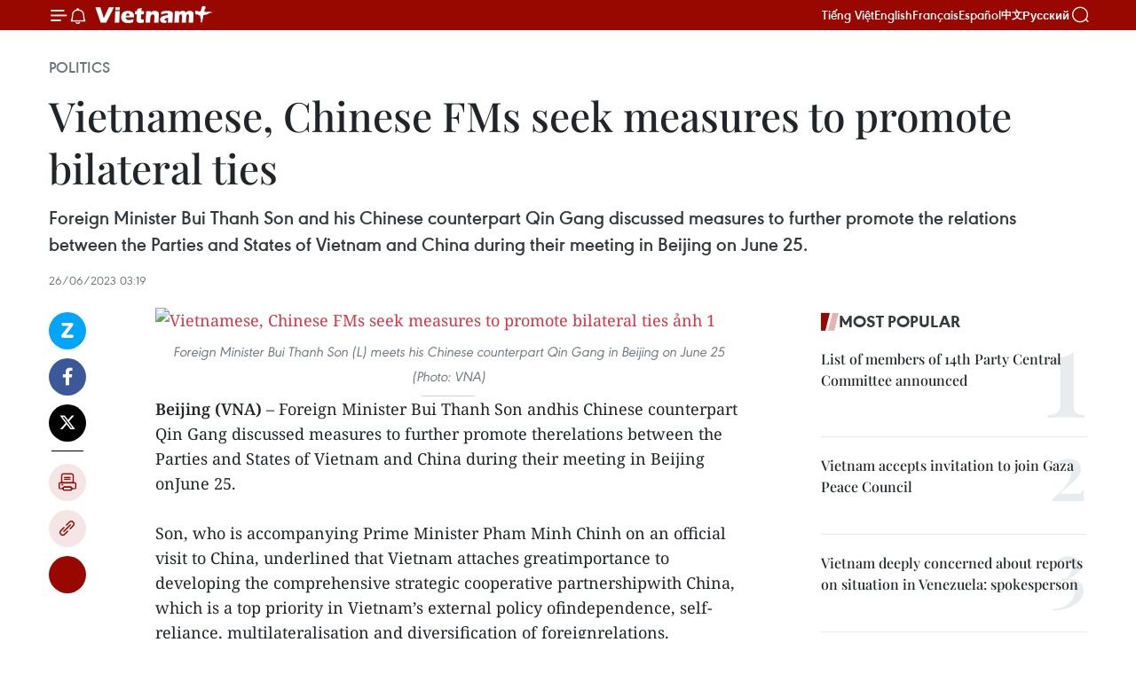

--- FILE ---
content_type: text/html;charset=utf-8
request_url: https://en.vietnamplus.vn/vietnamese-chinese-fms-seek-measures-to-promote-bilateral-ties-post255253.vnp
body_size: 25961
content:
<!DOCTYPE html> <html lang="en" class="en"> <head> <title>Vietnamese, Chinese FMs seek measures to promote bilateral ties | Vietnam+ (VietnamPlus)</title> <meta name="description" content="Foreign Minister Bui Thanh Son and his Chinese counterpart Qin Gang discussed measures to further promote the relations between the Parties and States of Vietnam and China during their meeting in Beijing on June 25."/> <meta name="keywords" content="Foreign Minister Bui Thanh Son, Qin Gang, China, ASEAN, Prime Minister Pham Minh Chinh, Party General Secretary Nguyen Phu Trong, Vietnam-China relations, Vietnam, Vietnam news, Vietnam News Agency"/> <meta name="news_keywords" content="Foreign Minister Bui Thanh Son, Qin Gang, China, ASEAN, Prime Minister Pham Minh Chinh, Party General Secretary Nguyen Phu Trong, Vietnam-China relations, Vietnam, Vietnam news, Vietnam News Agency"/> <meta http-equiv="Content-Type" content="text/html; charset=utf-8" /> <meta http-equiv="X-UA-Compatible" content="IE=edge"/> <meta http-equiv="refresh" content="1800" /> <meta name="revisit-after" content="1 days" /> <meta name="viewport" content="width=device-width, initial-scale=1"> <meta http-equiv="content-language" content="vi" /> <meta name="format-detection" content="telephone=no"/> <meta name="format-detection" content="address=no"/> <meta name="apple-mobile-web-app-capable" content="yes"> <meta name="apple-mobile-web-app-status-bar-style" content="black"> <meta name="apple-mobile-web-app-title" content="Vietnam+ (VietnamPlus)"/> <meta name="referrer" content="no-referrer-when-downgrade"/> <link rel="shortcut icon" href="https://media.vietnamplus.vn/assets/web/styles/img/favicon.ico" type="image/x-icon" /> <link rel="preconnect" href="https://media.vietnamplus.vn"/> <link rel="dns-prefetch" href="https://media.vietnamplus.vn"/> <link rel="preconnect" href="//www.google-analytics.com" /> <link rel="preconnect" href="//www.googletagmanager.com" /> <link rel="preconnect" href="//stc.za.zaloapp.com" /> <link rel="preconnect" href="//fonts.googleapis.com" /> <link rel="preconnect" href="//pagead2.googlesyndication.com"/> <link rel="preconnect" href="//tpc.googlesyndication.com"/> <link rel="preconnect" href="//securepubads.g.doubleclick.net"/> <link rel="preconnect" href="//accounts.google.com"/> <link rel="preconnect" href="//adservice.google.com"/> <link rel="preconnect" href="//adservice.google.com.vn"/> <link rel="preconnect" href="//www.googletagservices.com"/> <link rel="preconnect" href="//partner.googleadservices.com"/> <link rel="preconnect" href="//tpc.googlesyndication.com"/> <link rel="preconnect" href="//za.zdn.vn"/> <link rel="preconnect" href="//sp.zalo.me"/> <link rel="preconnect" href="//connect.facebook.net"/> <link rel="preconnect" href="//www.facebook.com"/> <link rel="dns-prefetch" href="//www.google-analytics.com" /> <link rel="dns-prefetch" href="//www.googletagmanager.com" /> <link rel="dns-prefetch" href="//stc.za.zaloapp.com" /> <link rel="dns-prefetch" href="//fonts.googleapis.com" /> <link rel="dns-prefetch" href="//pagead2.googlesyndication.com"/> <link rel="dns-prefetch" href="//tpc.googlesyndication.com"/> <link rel="dns-prefetch" href="//securepubads.g.doubleclick.net"/> <link rel="dns-prefetch" href="//accounts.google.com"/> <link rel="dns-prefetch" href="//adservice.google.com"/> <link rel="dns-prefetch" href="//adservice.google.com.vn"/> <link rel="dns-prefetch" href="//www.googletagservices.com"/> <link rel="dns-prefetch" href="//partner.googleadservices.com"/> <link rel="dns-prefetch" href="//tpc.googlesyndication.com"/> <link rel="dns-prefetch" href="//za.zdn.vn"/> <link rel="dns-prefetch" href="//sp.zalo.me"/> <link rel="dns-prefetch" href="//connect.facebook.net"/> <link rel="dns-prefetch" href="//www.facebook.com"/> <link rel="dns-prefetch" href="//graph.facebook.com"/> <link rel="dns-prefetch" href="//static.xx.fbcdn.net"/> <link rel="dns-prefetch" href="//staticxx.facebook.com"/> <script> var cmsConfig = { domainDesktop: 'https://en.vietnamplus.vn', domainMobile: 'https://en.vietnamplus.vn', domainApi: 'https://en-api.vietnamplus.vn', domainStatic: 'https://media.vietnamplus.vn', domainLog: 'https://en-log.vietnamplus.vn', googleAnalytics: 'G\-ZF59SL1YG8', siteId: 0, pageType: 1, objectId: 255253, adsZone: 291, allowAds: false, adsLazy: true, antiAdblock: true, }; if (window.location.protocol !== 'https:' && window.location.hostname.indexOf('vietnamplus.vn') !== -1) { window.location = 'https://' + window.location.hostname + window.location.pathname + window.location.hash; } var USER_AGENT=window.navigator&&(window.navigator.userAgent||window.navigator.vendor)||window.opera||"",IS_MOBILE=/Android|webOS|iPhone|iPod|BlackBerry|Windows Phone|IEMobile|Mobile Safari|Opera Mini/i.test(USER_AGENT),IS_REDIRECT=!1;function setCookie(e,o,i){var n=new Date,i=(n.setTime(n.getTime()+24*i*60*60*1e3),"expires="+n.toUTCString());document.cookie=e+"="+o+"; "+i+";path=/;"}function getCookie(e){var o=document.cookie.indexOf(e+"="),i=o+e.length+1;return!o&&e!==document.cookie.substring(0,e.length)||-1===o?null:(-1===(e=document.cookie.indexOf(";",i))&&(e=document.cookie.length),unescape(document.cookie.substring(i,e)))}IS_MOBILE&&getCookie("isDesktop")&&(setCookie("isDesktop",1,-1),window.location=window.location.pathname.replace(".amp", ".vnp")+window.location.search,IS_REDIRECT=!0); </script> <script> if(USER_AGENT && USER_AGENT.indexOf("facebot") <= 0 && USER_AGENT.indexOf("facebookexternalhit") <= 0) { var query = ''; var hash = ''; if (window.location.search) query = window.location.search; if (window.location.hash) hash = window.location.hash; var canonicalUrl = 'https://en.vietnamplus.vn/vietnamese-chinese-fms-seek-measures-to-promote-bilateral-ties-post255253.vnp' + query + hash ; var curUrl = decodeURIComponent(window.location.href); if(!location.port && canonicalUrl.startsWith("http") && curUrl != canonicalUrl){ window.location.replace(canonicalUrl); } } </script> <meta property="fb:pages" content="120834779440" /> <meta property="fb:app_id" content="1960985707489919" /> <meta name="author" content="Vietnam+ (VietnamPlus)" /> <meta name="copyright" content="Copyright © 2026 by Vietnam+ (VietnamPlus)" /> <meta name="RATING" content="GENERAL" /> <meta name="GENERATOR" content="Vietnam+ (VietnamPlus)" /> <meta content="Vietnam+ (VietnamPlus)" itemprop="sourceOrganization" name="source"/> <meta content="news" itemprop="genre" name="medium"/> <meta name="robots" content="noarchive, max-image-preview:large, index, follow" /> <meta name="GOOGLEBOT" content="noarchive, max-image-preview:large, index, follow" /> <link rel="canonical" href="https://en.vietnamplus.vn/vietnamese-chinese-fms-seek-measures-to-promote-bilateral-ties-post255253.vnp" /> <meta property="og:site_name" content="Vietnam+ (VietnamPlus)"/> <meta property="og:rich_attachment" content="true"/> <meta property="og:type" content="article"/> <meta property="og:url" content="https://en.vietnamplus.vn/vietnamese-chinese-fms-seek-measures-to-promote-bilateral-ties-post255253.vnp"/> <meta property="og:image" content="https://mediaen.vietnamplus.vn/images/f579a678cf9e90879541752073c26005a159b72427c31fb6e6b4d3719fc6f49f57ca014646c90ab545a3bfe5ca32d0bad32ffe00c4678f2100720f6642d3d320/FM.jpg.webp"/> <meta property="og:image:width" content="1200"/> <meta property="og:image:height" content="630"/> <meta property="og:title" content="Vietnamese, Chinese FMs seek measures to promote bilateral ties"/> <meta property="og:description" content="Foreign Minister Bui Thanh Son and his Chinese counterpart Qin Gang discussed measures to further promote the relations between the Parties and States of Vietnam and China during their meeting in Beijing on June 25."/> <meta name="twitter:card" value="summary"/> <meta name="twitter:url" content="https://en.vietnamplus.vn/vietnamese-chinese-fms-seek-measures-to-promote-bilateral-ties-post255253.vnp"/> <meta name="twitter:title" content="Vietnamese, Chinese FMs seek measures to promote bilateral ties"/> <meta name="twitter:description" content="Foreign Minister Bui Thanh Son and his Chinese counterpart Qin Gang discussed measures to further promote the relations between the Parties and States of Vietnam and China during their meeting in Beijing on June 25."/> <meta name="twitter:image" content="https://mediaen.vietnamplus.vn/images/f579a678cf9e90879541752073c26005a159b72427c31fb6e6b4d3719fc6f49f57ca014646c90ab545a3bfe5ca32d0bad32ffe00c4678f2100720f6642d3d320/FM.jpg.webp"/> <meta name="twitter:site" content="@Vietnam+ (VietnamPlus)"/> <meta name="twitter:creator" content="@Vietnam+ (VietnamPlus)"/> <meta property="article:publisher" content="https://www.facebook.com/VietnamPlus" /> <meta property="article:tag" content="Foreign Minister Bui Thanh Son, Qin Gang, China, ASEAN, Prime Minister Pham Minh Chinh, Party General Secretary Nguyen Phu Trong, Vietnam-China relations, Vietnam, Vietnam news, Vietnam News Agency"/> <meta property="article:section" content="Politics" /> <meta property="article:published_time" content="2023-06-26T10:19:00+07:00"/> <meta property="article:modified_time" content="2023-06-26T10:28:54+07:00"/> <script type="application/ld+json"> { "@context": "http://schema.org", "@type": "Organization", "name": "Vietnam+ (VietnamPlus)", "url": "https://en.vietnamplus.vn", "logo": "https://media.vietnamplus.vn/assets/web/styles/img/logo.png", "foundingDate": "2008", "founders": [ { "@type": "Person", "name": "Thông tấn xã Việt Nam (TTXVN)" } ], "address": [ { "@type": "PostalAddress", "streetAddress": "Số 05 Lý Thường Kiệt - Hà Nội - Việt Nam", "addressLocality": "Hà Nội City", "addressRegion": "Northeast", "postalCode": "100000", "addressCountry": "VNM" } ], "contactPoint": [ { "@type": "ContactPoint", "telephone": "+84-243-941-1349", "contactType": "customer service" }, { "@type": "ContactPoint", "telephone": "+84-243-941-1348", "contactType": "customer service" } ], "sameAs": [ "https://www.facebook.com/VietnamPlus", "https://www.tiktok.com/@vietnamplus", "https://twitter.com/vietnamplus", "https://www.youtube.com/c/BaoVietnamPlus" ] } </script> <script type="application/ld+json"> { "@context" : "https://schema.org", "@type" : "WebSite", "name": "Vietnam+ (VietnamPlus)", "url": "https://en.vietnamplus.vn", "alternateName" : "Báo điện tử VIETNAMPLUS, Cơ quan của Thông tấn xã Việt Nam (TTXVN)", "potentialAction": { "@type": "SearchAction", "target": { "@type": "EntryPoint", "urlTemplate": "https://en.vietnamplus.vn/search/?q={search_term_string}" }, "query-input": "required name=search_term_string" } } </script> <script type="application/ld+json"> { "@context":"http://schema.org", "@type":"BreadcrumbList", "itemListElement":[ { "@type":"ListItem", "position":1, "item":{ "@id":"https://en.vietnamplus.vn/politics/", "name":"Politics" } } ] } </script> <script type="application/ld+json"> { "@context": "http://schema.org", "@type": "NewsArticle", "mainEntityOfPage":{ "@type":"WebPage", "@id":"https://en.vietnamplus.vn/vietnamese-chinese-fms-seek-measures-to-promote-bilateral-ties-post255253.vnp" }, "headline": "Vietnamese, Chinese FMs seek measures to promote bilateral ties", "description": "Foreign Minister Bui Thanh Son and his Chinese counterpart Qin Gang discussed measures to further promote the relations between the Parties and States of Vietnam and China during their meeting in Beijing on June 25.", "image": { "@type": "ImageObject", "url": "https://mediaen.vietnamplus.vn/images/f579a678cf9e90879541752073c26005a159b72427c31fb6e6b4d3719fc6f49f57ca014646c90ab545a3bfe5ca32d0bad32ffe00c4678f2100720f6642d3d320/FM.jpg.webp", "width" : 1200, "height" : 675 }, "datePublished": "2023-06-26T10:19:00+07:00", "dateModified": "2023-06-26T10:28:54+07:00", "author": { "@type": "Person", "name": "" }, "publisher": { "@type": "Organization", "name": "Vietnam+ (VietnamPlus)", "logo": { "@type": "ImageObject", "url": "https://media.vietnamplus.vn/assets/web/styles/img/logo.png" } } } </script> <link rel="preload" href="https://media.vietnamplus.vn/assets/web/styles/css/main.min-1.0.15.css" as="style"> <link rel="preload" href="https://media.vietnamplus.vn/assets/web/js/main.min-1.0.33.js" as="script"> <link rel="preload" href="https://media.vietnamplus.vn/assets/web/js/detail.min-1.0.15.js" as="script"> <link rel="preload" href="https://common.mcms.one/assets/styles/css/vietnamplus-1.0.0.css" as="style"> <link rel="stylesheet" href="https://common.mcms.one/assets/styles/css/vietnamplus-1.0.0.css"> <link id="cms-style" rel="stylesheet" href="https://media.vietnamplus.vn/assets/web/styles/css/main.min-1.0.15.css"> <style>.infographic-page { overflow-x: hidden;
}</style> <script type="text/javascript"> var _metaOgUrl = 'https://en.vietnamplus.vn/vietnamese-chinese-fms-seek-measures-to-promote-bilateral-ties-post255253.vnp'; var page_title = document.title; var tracked_url = window.location.pathname + window.location.search + window.location.hash; var cate_path = 'politics'; if (cate_path.length > 0) { tracked_url = "/" + cate_path + tracked_url; } </script> <script async="" src="https://www.googletagmanager.com/gtag/js?id=G-ZF59SL1YG8"></script> <script> window.dataLayer = window.dataLayer || []; function gtag(){dataLayer.push(arguments);} gtag('js', new Date()); gtag('config', 'G-ZF59SL1YG8', {page_path: tracked_url}); </script> <script>window.dataLayer = window.dataLayer || [];dataLayer.push({'pageCategory': '/politics'});</script> <script> window.dataLayer = window.dataLayer || []; dataLayer.push({ 'event': 'Pageview', 'articleId': '255253', 'articleTitle': 'Vietnamese, Chinese FMs seek measures to promote bilateral ties', 'articleCategory': 'Politics', 'articleAlowAds': false, 'articleType': 'detail', 'articleTags': 'Foreign Minister Bui Thanh Son, Qin Gang, China, ASEAN, Prime Minister Pham Minh Chinh, Party General Secretary Nguyen Phu Trong, Vietnam-China relations, Vietnam, Vietnam news, Vietnam News Agency', 'articlePublishDate': '2023-06-26T10:19:00+07:00', 'articleThumbnail': 'https://mediaen.vietnamplus.vn/images/f579a678cf9e90879541752073c26005a159b72427c31fb6e6b4d3719fc6f49f57ca014646c90ab545a3bfe5ca32d0bad32ffe00c4678f2100720f6642d3d320/FM.jpg.webp', 'articleShortUrl': 'https://en.vietnamplus.vn/vietnamese-chinese-fms-seek-measures-to-promote-bilateral-ties-post255253.vnp', 'articleFullUrl': 'https://en.vietnamplus.vn/vietnamese-chinese-fms-seek-measures-to-promote-bilateral-ties-post255253.vnp', }); </script> <script type='text/javascript'> gtag('event', 'article_page',{ 'articleId': '255253', 'articleTitle': 'Vietnamese, Chinese FMs seek measures to promote bilateral ties', 'articleCategory': 'Politics', 'articleAlowAds': false, 'articleType': 'detail', 'articleTags': 'Foreign Minister Bui Thanh Son, Qin Gang, China, ASEAN, Prime Minister Pham Minh Chinh, Party General Secretary Nguyen Phu Trong, Vietnam-China relations, Vietnam, Vietnam news, Vietnam News Agency', 'articlePublishDate': '2023-06-26T10:19:00+07:00', 'articleThumbnail': 'https://mediaen.vietnamplus.vn/images/f579a678cf9e90879541752073c26005a159b72427c31fb6e6b4d3719fc6f49f57ca014646c90ab545a3bfe5ca32d0bad32ffe00c4678f2100720f6642d3d320/FM.jpg.webp', 'articleShortUrl': 'https://en.vietnamplus.vn/vietnamese-chinese-fms-seek-measures-to-promote-bilateral-ties-post255253.vnp', 'articleFullUrl': 'https://en.vietnamplus.vn/vietnamese-chinese-fms-seek-measures-to-promote-bilateral-ties-post255253.vnp', }); </script> <script>(function(w,d,s,l,i){w[l]=w[l]||[];w[l].push({'gtm.start': new Date().getTime(),event:'gtm.js'});var f=d.getElementsByTagName(s)[0], j=d.createElement(s),dl=l!='dataLayer'?'&l='+l:'';j.async=true;j.src= 'https://www.googletagmanager.com/gtm.js?id='+i+dl;f.parentNode.insertBefore(j,f); })(window,document,'script','dataLayer','GTM-5WM58F3N');</script> <script type="text/javascript"> !function(){"use strict";function e(e){var t=!(arguments.length>1&&void 0!==arguments[1])||arguments[1],c=document.createElement("script");c.src=e,t?c.type="module":(c.async=!0,c.type="text/javascript",c.setAttribute("nomodule",""));var n=document.getElementsByTagName("script")[0];n.parentNode.insertBefore(c,n)}!function(t,c){!function(t,c,n){var a,o,r;n.accountId=c,null!==(a=t.marfeel)&&void 0!==a||(t.marfeel={}),null!==(o=(r=t.marfeel).cmd)&&void 0!==o||(r.cmd=[]),t.marfeel.config=n;var i="https://sdk.mrf.io/statics";e("".concat(i,"/marfeel-sdk.js?id=").concat(c),!0),e("".concat(i,"/marfeel-sdk.es5.js?id=").concat(c),!1)}(t,c,arguments.length>2&&void 0!==arguments[2]?arguments[2]:{})}(window,2272,{} )}(); </script> <script async src="https://sp.zalo.me/plugins/sdk.js"></script> </head> <body class="detail-page"> <div id="sdaWeb_SdaMasthead" class="rennab rennab-top" data-platform="1" data-position="Web_SdaMasthead"> </div> <header class=" site-header"> <div class="sticky"> <div class="container"> <i class="ic-menu"></i> <i class="ic-bell"></i> <div id="header-news" class="pick-news hidden" data-source="header-latest-news"></div> <a class="small-logo" href="/" title="Vietnam+ (VietnamPlus)">Vietnam+ (VietnamPlus)</a> <ul class="menu"> <li> <a href="https://www.vietnamplus.vn" title="Tiếng Việt" target="_blank">Tiếng Việt</a> </li> <li> <a href="https://en.vietnamplus.vn" title="English" target="_blank" rel="nofollow">English</a> </li> <li> <a href="https://fr.vietnamplus.vn" title="Français" target="_blank" rel="nofollow">Français</a> </li> <li> <a href="https://es.vietnamplus.vn" title="Español" target="_blank" rel="nofollow">Español</a> </li> <li> <a href="https://zh.vietnamplus.vn" title="中文" target="_blank" rel="nofollow">中文</a> </li> <li> <a href="https://ru.vietnamplus.vn" title="Русский" target="_blank" rel="nofollow">Русский</a> </li> </ul> <div class="search-wrapper"> <i class="ic-search"></i> <input type="text" class="search txtsearch" placeholder="Keyword"> </div> </div> </div> </header> <div class="site-body"> <div id="sdaWeb_SdaBackground" class="rennab " data-platform="1" data-position="Web_SdaBackground"> </div> <div class="container"> <div class="breadcrumb breadcrumb-detail"> <h2 class="main"> <a href="https://en.vietnamplus.vn/politics/" title="Politics" class="active">Politics</a> </h2> </div> <div id="sdaWeb_SdaTop" class="rennab " data-platform="1" data-position="Web_SdaTop"> </div> <div class="article"> <h1 class="article__title cms-title "> Vietnamese, Chinese FMs seek measures to promote bilateral ties </h1> <div class="article__sapo cms-desc"> Foreign Minister Bui Thanh Son and his Chinese counterpart Qin Gang discussed measures to further promote the relations between the Parties and States of Vietnam and China during their meeting in Beijing on June 25. </div> <div id="sdaWeb_SdaArticleAfterSapo" class="rennab " data-platform="1" data-position="Web_SdaArticleAfterSapo"> </div> <div class="article__meta"> <time class="time" datetime="2023-06-26T10:19:00+07:00" data-time="1687749540" data-friendly="false">Monday, June 26, 2023 10:19</time> <meta class="cms-date" itemprop="datePublished" content="2023-06-26T10:19:00+07:00"> </div> <div class="col"> <div class="main-col content-col"> <div class="article__body zce-content-body cms-body" itemprop="articleBody"> <div class="social-pin sticky article__social"> <a href="javascript:void(0);" class="zl zalo-share-button" title="Zalo" data-href="https://en.vietnamplus.vn/vietnamese-chinese-fms-seek-measures-to-promote-bilateral-ties-post255253.vnp" data-oaid="4486284411240520426" data-layout="1" data-color="blue" data-customize="true">Zalo</a> <a href="javascript:void(0);" class="item fb" data-href="https://en.vietnamplus.vn/vietnamese-chinese-fms-seek-measures-to-promote-bilateral-ties-post255253.vnp" data-rel="facebook" title="Facebook">Facebook</a> <a href="javascript:void(0);" class="item tw" data-href="https://en.vietnamplus.vn/vietnamese-chinese-fms-seek-measures-to-promote-bilateral-ties-post255253.vnp" data-rel="twitter" title="Twitter">Twitter</a> <a href="javascript:void(0);" class="bookmark sendbookmark hidden" onclick="ME.sendBookmark(this, 255253);" data-id="255253" title="Bookmark">Bookmark</a> <a href="javascript:void(0);" class="print sendprint" title="Print" data-href="/print-255253.html">Print</a> <a href="javascript:void(0);" class="item link" data-href="https://en.vietnamplus.vn/vietnamese-chinese-fms-seek-measures-to-promote-bilateral-ties-post255253.vnp" data-rel="copy" title="Copy link">Copy link</a> <div id='shortenlink-container'></div> </div> <div class="ExternalClassC0FF3D80D953441E8DE82726C4D4E52D"> <strong></strong> <div class="article-photo"> <a href="/Uploaded_EN/sxtt/2023_06_26/fm.jpg" rel="nofollow" target="_blank"><img alt="Vietnamese, Chinese FMs seek measures to promote bilateral ties ảnh 1" src="[data-uri]" class="lazyload cms-photo" data-large-src="https://mediaen.vietnamplus.vn/images/d0e53d05e2a66ff390ceb759790db14e0ec266d2a8d5a081e18c3a6ea3f7d3d5c488fa0b453ccb31ee8a9f64c0ba8db3/fm.jpg" data-src="https://mediaen.vietnamplus.vn/images/be1816f7aba1b65b5289f203216036c5a2924840d67960eaacf5b3377d4ff4d24996c3937ffc76ce0609393036911cab/fm.jpg" title="Vietnamese, Chinese FMs seek measures to promote bilateral ties ảnh 1"></a><span>Foreign Minister Bui Thanh Son (L) meets his Chinese counterpart Qin Gang in Beijing on June 25 (Photo: VNA)</span> </div><strong>Beijing (VNA) </strong>– Foreign Minister Bui Thanh Son andhis Chinese counterpart Qin Gang discussed measures to further promote therelations between the Parties and States of Vietnam and China during their meeting in Beijing onJune 25. <br> <br> Son, who is accompanying Prime Minister Pham Minh Chinh on an official visit to China, underlined that Vietnam attaches greatimportance to developing the comprehensive strategic cooperative partnershipwith China, which is a top priority in Vietnam’s external policy ofindependence, self-reliance, multilateralisation and diversification of foreignrelations. <br> <br> Qin affirmed that China considers Vietnam a priority inits neighbourhood diplomacy as well as in its relations with the Association ofSoutheast Asian Nations (ASEAN).&nbsp; <br> &nbsp;&nbsp; &nbsp; <br> The two sides agreed that Prime Minister Pham Minh Chinh’songoing visit is of great significance in continuing to reinforce and concretise high-level joint perceptions reached between the two countries during PartyGeneral Secretary Nguyen Phu Trong’s visit to China in last October,contributing to promoting the development of Vietnam-China relations in a stable, healthy andsustainable manner. <br> <br> <div class="article-photo"> <a href="/Uploaded_EN/sxtt/2023_06_26/fm1.jpg" rel="nofollow" target="_blank"><img alt="Vietnamese, Chinese FMs seek measures to promote bilateral ties ảnh 2" src="[data-uri]" class="lazyload cms-photo" data-large-src="https://mediaen.vietnamplus.vn/images/d0e53d05e2a66ff390ceb759790db14e0ec266d2a8d5a081e18c3a6ea3f7d3d51cb1cd8a0383229ef38050c6ecb2aa3f/fm1.jpg" data-src="https://mediaen.vietnamplus.vn/images/be1816f7aba1b65b5289f203216036c5a2924840d67960eaacf5b3377d4ff4d2c362b8131f144f8d2e0099fc5339a634/fm1.jpg" title="Vietnamese, Chinese FMs seek measures to promote bilateral ties ảnh 2"></a><span>An overview of the meeting (Photo: VNA)</span> </div>The two FMs hailed the positive development trend of therelations between the two Parties and countries over the recent past. As the standingagencies of the Steering Committee for the Vietnam-China relations, the twosides agreed to continue to work closely together in promoting meetings andexchanges at all levels between the two countries, while supportingministries, sectors and localities of the two countries to deepen theirpartnership in all fields, expanding bilateral cooperation at multilateral forums, andproperly settling disputes, thus maintaining a peaceful and stable environmentin the region.&nbsp;&nbsp;&nbsp; <br> <br> Highlighting a number of issues of Vietnam’s concern incooperation between the two countries, FM Son proposed that the two sides strive for balanced and sustainable economic-trade collaboration. He suggestedthat China open its market and create optimal conditions for Vietnamese goods,especially farm produce to enter China, while increasing high-qualityinvestment in Vietnam and coordinating with Vietnam in dealing with obstacles in a number of joint projects and speeding up the disbursement of Chinese grants in Vietnam.&nbsp; <br> &nbsp;&nbsp;&nbsp; <br> Agreeing with Son’s proposal, Qin underlined that the twocountries are becoming increasingly important economic and trade partner ofeach other. China is willing to work with Vietnam to optimise the supplementaryadvantages of the two economies, affirming that his countries will increase theimport of Vietnamese products, especially farm produce, and create favourableconditions for custom clearance of goods through road border gates between the twocountries, thus maintaining the smooth supply and production chain. <br> <br> China will also encourage its reputable businesses to investin Vietnam in areas of Vietnam’s demand, he stated. <br> <br> The two FMs also had sincere and straightforward discussionson issues at sea, concurring to continue to strictly implement agreements and perceptions reached by leaders of the two Parties and States, wellcontrol disputes and properly settle issues at sea. <br> <br> Son said that the two sides should respect each other’slegitimate interests in line with international law, including the UNConvention on the Law of the Sea (UNCLOS) 1982. <br> <br> At the meeting, the two FMs also discussed international andregional issues of shared concern./. <br> <br>
</div> <div class="article__source"> <div class="source"> <span class="name">VNA</span> </div> </div> <div id="sdaWeb_SdaArticleAfterBody" class="rennab " data-platform="1" data-position="Web_SdaArticleAfterBody"> </div> </div> <div class="article__tag"> <a class="active" href="https://en.vietnamplus.vn/tag/foreign-minister-bui-thanh-son-tag7296.vnp" title="Foreign Minister Bui Thanh Son">#Foreign Minister Bui Thanh Son</a> <a class="active" href="https://en.vietnamplus.vn/tag.vnp?q=Qin Gang" title="Qin Gang">#Qin Gang</a> <a class="" href="https://en.vietnamplus.vn/tag/china-tag101.vnp" title="China">#China</a> <a class="" href="https://en.vietnamplus.vn/tag/asean-tag191.vnp" title="ASEAN">#ASEAN</a> <a class="" href="https://en.vietnamplus.vn/tag/prime-minister-pham-minh-chinh-tag240.vnp" title="Prime Minister Pham Minh Chinh">#Prime Minister Pham Minh Chinh</a> <a class="" href="https://en.vietnamplus.vn/tag/party-general-secretary-nguyen-phu-trong-tag196.vnp" title="Party General Secretary Nguyen Phu Trong">#Party General Secretary Nguyen Phu Trong</a> <a class="" href="https://en.vietnamplus.vn/tag/vietnam-china-relations-tag7811.vnp" title="Vietnam-China relations">#Vietnam-China relations</a> <a class="" href="https://en.vietnamplus.vn/tag/vietnam-tag10.vnp" title="Vietnam">#Vietnam</a> <a class="" href="https://en.vietnamplus.vn/tag/vietnam-news-tag14.vnp" title="Vietnam news">#Vietnam news</a> <a class="" href="https://en.vietnamplus.vn/tag/vietnam-news-agency-tag2.vnp" title="Vietnam News Agency">#Vietnam News Agency</a> <a class="link" href="https://en.vietnamplus.vn/region/china/427.vnp" title="China"><i class="ic-location"></i> China</a> </div> <div id="sdaWeb_SdaArticleAfterTag" class="rennab " data-platform="1" data-position="Web_SdaArticleAfterTag"> </div> <div class="wrap-social"> <div class="social-pin article__social"> <a href="javascript:void(0);" class="zl zalo-share-button" title="Zalo" data-href="https://en.vietnamplus.vn/vietnamese-chinese-fms-seek-measures-to-promote-bilateral-ties-post255253.vnp" data-oaid="4486284411240520426" data-layout="1" data-color="blue" data-customize="true">Zalo</a> <a href="javascript:void(0);" class="item fb" data-href="https://en.vietnamplus.vn/vietnamese-chinese-fms-seek-measures-to-promote-bilateral-ties-post255253.vnp" data-rel="facebook" title="Facebook">Facebook</a> <a href="javascript:void(0);" class="item tw" data-href="https://en.vietnamplus.vn/vietnamese-chinese-fms-seek-measures-to-promote-bilateral-ties-post255253.vnp" data-rel="twitter" title="Twitter">Twitter</a> <a href="javascript:void(0);" class="bookmark sendbookmark hidden" onclick="ME.sendBookmark(this, 255253);" data-id="255253" title="Bookmark">Bookmark</a> <a href="javascript:void(0);" class="print sendprint" title="Print" data-href="/print-255253.html">Print</a> <a href="javascript:void(0);" class="item link" data-href="https://en.vietnamplus.vn/vietnamese-chinese-fms-seek-measures-to-promote-bilateral-ties-post255253.vnp" data-rel="copy" title="Copy link">Copy link</a> <div id='shortenlink-container'></div> </div> <a href="https://news.google.com/publications/CAAqBwgKMN-18wowlLWFAw?hl=vi&gl=VN&ceid=VN%3Avi" class="google-news" target="_blank" title="Google News">Follow VietnamPlus</a> </div> <div id="sdaWeb_SdaArticleAfterBody1" class="rennab " data-platform="1" data-position="Web_SdaArticleAfterBody1"> </div> <div id="sdaWeb_SdaArticleAfterBody2" class="rennab " data-platform="1" data-position="Web_SdaArticleAfterBody2"> </div> <div class="box-related-news"> <h3 class="box-heading"> <span class="title">Related News</span> </h3> <div class="box-content" data-source="related-news"> <article class="story"> <figure class="story__thumb"> <a class="cms-link" href="https://en.vietnamplus.vn/pms-official-visit-hoped-to-continue-fostering-vietnam-china-partnership-post255224.vnp" title="PM’s official visit hoped to continue fostering Vietnam - China partnership"> <img class="lazyload" src="[data-uri]" data-src="https://mediaen.vietnamplus.vn/images/9319dea850fa01a58eeade80b2305b437dcee39b790205d612a89038663fd9a4a458896368a2aa3a8e6381e5fbb502e0269d8a29f0f9067b1891655a2251bd1c767b99c0324ef21feb4c15d816c5fb31/PM_Pham_Minh_Chinh.jpg.webp" data-srcset="https://mediaen.vietnamplus.vn/images/9319dea850fa01a58eeade80b2305b437dcee39b790205d612a89038663fd9a4a458896368a2aa3a8e6381e5fbb502e0269d8a29f0f9067b1891655a2251bd1c767b99c0324ef21feb4c15d816c5fb31/PM_Pham_Minh_Chinh.jpg.webp 1x, https://mediaen.vietnamplus.vn/images/96ce4c3abba2f1be0420300cd1a897747dcee39b790205d612a89038663fd9a4a458896368a2aa3a8e6381e5fbb502e0269d8a29f0f9067b1891655a2251bd1c767b99c0324ef21feb4c15d816c5fb31/PM_Pham_Minh_Chinh.jpg.webp 2x" alt="PM’s official visit hoped to continue fostering Vietnam - China partnership"> <noscript><img src="https://mediaen.vietnamplus.vn/images/9319dea850fa01a58eeade80b2305b437dcee39b790205d612a89038663fd9a4a458896368a2aa3a8e6381e5fbb502e0269d8a29f0f9067b1891655a2251bd1c767b99c0324ef21feb4c15d816c5fb31/PM_Pham_Minh_Chinh.jpg.webp" srcset="https://mediaen.vietnamplus.vn/images/9319dea850fa01a58eeade80b2305b437dcee39b790205d612a89038663fd9a4a458896368a2aa3a8e6381e5fbb502e0269d8a29f0f9067b1891655a2251bd1c767b99c0324ef21feb4c15d816c5fb31/PM_Pham_Minh_Chinh.jpg.webp 1x, https://mediaen.vietnamplus.vn/images/96ce4c3abba2f1be0420300cd1a897747dcee39b790205d612a89038663fd9a4a458896368a2aa3a8e6381e5fbb502e0269d8a29f0f9067b1891655a2251bd1c767b99c0324ef21feb4c15d816c5fb31/PM_Pham_Minh_Chinh.jpg.webp 2x" alt="PM’s official visit hoped to continue fostering Vietnam - China partnership" class="image-fallback"></noscript> </a> </figure> <h2 class="story__heading" data-tracking="255224"> <a class=" cms-link" href="https://en.vietnamplus.vn/pms-official-visit-hoped-to-continue-fostering-vietnam-china-partnership-post255224.vnp" title="PM’s official visit hoped to continue fostering Vietnam - China partnership"> PM’s official visit hoped to continue fostering Vietnam - China partnership </a> </h2> <time class="time" datetime="2023-06-24T17:25:00+07:00" data-time="1687602300"> 24/06/2023 17:25 </time> <div class="story__summary story__shorten"> The coming trip to China by Prime Minister Pham Minh Chinh is his first official visit there and also the first of its kind by a Government leader of Vietnam in seven years, expected to further intensify the two countries’ comprehensive strategic cooperative partnership. </div> </article> <article class="story"> <figure class="story__thumb"> <a class="cms-link" href="https://en.vietnamplus.vn/pms-visit-marks-important-development-step-in-vietnam-china-relations-official-post255236.vnp" title="PM&#39;s visit marks important development step in Vietnam-China relations: Official"> <img class="lazyload" src="[data-uri]" data-src="https://mediaen.vietnamplus.vn/images/9319dea850fa01a58eeade80b2305b437dcee39b790205d612a89038663fd9a47810bdafb3b6b7ef86f8bc71a5f32d1c813fcd1e0a18042b5500bcf98ed87fa6/anh_6.jpeg.webp" data-srcset="https://mediaen.vietnamplus.vn/images/9319dea850fa01a58eeade80b2305b437dcee39b790205d612a89038663fd9a47810bdafb3b6b7ef86f8bc71a5f32d1c813fcd1e0a18042b5500bcf98ed87fa6/anh_6.jpeg.webp 1x, https://mediaen.vietnamplus.vn/images/96ce4c3abba2f1be0420300cd1a897747dcee39b790205d612a89038663fd9a47810bdafb3b6b7ef86f8bc71a5f32d1c813fcd1e0a18042b5500bcf98ed87fa6/anh_6.jpeg.webp 2x" alt="PM&#39;s visit marks important development step in Vietnam-China relations: Official"> <noscript><img src="https://mediaen.vietnamplus.vn/images/9319dea850fa01a58eeade80b2305b437dcee39b790205d612a89038663fd9a47810bdafb3b6b7ef86f8bc71a5f32d1c813fcd1e0a18042b5500bcf98ed87fa6/anh_6.jpeg.webp" srcset="https://mediaen.vietnamplus.vn/images/9319dea850fa01a58eeade80b2305b437dcee39b790205d612a89038663fd9a47810bdafb3b6b7ef86f8bc71a5f32d1c813fcd1e0a18042b5500bcf98ed87fa6/anh_6.jpeg.webp 1x, https://mediaen.vietnamplus.vn/images/96ce4c3abba2f1be0420300cd1a897747dcee39b790205d612a89038663fd9a47810bdafb3b6b7ef86f8bc71a5f32d1c813fcd1e0a18042b5500bcf98ed87fa6/anh_6.jpeg.webp 2x" alt="PM&#39;s visit marks important development step in Vietnam-China relations: Official" class="image-fallback"></noscript> </a> </figure> <h2 class="story__heading" data-tracking="255236"> <a class=" cms-link" href="https://en.vietnamplus.vn/pms-visit-marks-important-development-step-in-vietnam-china-relations-official-post255236.vnp" title="PM&#39;s visit marks important development step in Vietnam-China relations: Official"> PM's visit marks important development step in Vietnam-China relations: Official </a> </h2> <time class="time" datetime="2023-06-25T16:38:00+07:00" data-time="1687685880"> 25/06/2023 16:38 </time> <div class="story__summary story__shorten"> Prime Minister Pham Minh Chinh's official visit to China marks an important development step in the Vietnam-China relations, Standing Deputy Foreign Minister Nguyen Minh Vu told the media on June 25. </div> </article> <article class="story"> <figure class="story__thumb"> <a class="cms-link" href="https://en.vietnamplus.vn/pm-pham-minh-chinh-arrives-in-beijing-starts-official-visit-to-china-post255241.vnp" title="PM Pham Minh Chinh arrives in Beijing, starts official visit to China"> <img class="lazyload" src="[data-uri]" data-src="https://mediaen.vietnamplus.vn/images/9319dea850fa01a58eeade80b2305b437dcee39b790205d612a89038663fd9a478e3daecfcecee20ff52d286162437a69d400e1fc250abef5f9f69eaf55c700f/ttxvnchinh1.jpg.webp" data-srcset="https://mediaen.vietnamplus.vn/images/9319dea850fa01a58eeade80b2305b437dcee39b790205d612a89038663fd9a478e3daecfcecee20ff52d286162437a69d400e1fc250abef5f9f69eaf55c700f/ttxvnchinh1.jpg.webp 1x, https://mediaen.vietnamplus.vn/images/96ce4c3abba2f1be0420300cd1a897747dcee39b790205d612a89038663fd9a478e3daecfcecee20ff52d286162437a69d400e1fc250abef5f9f69eaf55c700f/ttxvnchinh1.jpg.webp 2x" alt="PM Pham Minh Chinh arrives in Beijing, starts official visit to China"> <noscript><img src="https://mediaen.vietnamplus.vn/images/9319dea850fa01a58eeade80b2305b437dcee39b790205d612a89038663fd9a478e3daecfcecee20ff52d286162437a69d400e1fc250abef5f9f69eaf55c700f/ttxvnchinh1.jpg.webp" srcset="https://mediaen.vietnamplus.vn/images/9319dea850fa01a58eeade80b2305b437dcee39b790205d612a89038663fd9a478e3daecfcecee20ff52d286162437a69d400e1fc250abef5f9f69eaf55c700f/ttxvnchinh1.jpg.webp 1x, https://mediaen.vietnamplus.vn/images/96ce4c3abba2f1be0420300cd1a897747dcee39b790205d612a89038663fd9a478e3daecfcecee20ff52d286162437a69d400e1fc250abef5f9f69eaf55c700f/ttxvnchinh1.jpg.webp 2x" alt="PM Pham Minh Chinh arrives in Beijing, starts official visit to China" class="image-fallback"></noscript> </a> </figure> <h2 class="story__heading" data-tracking="255241"> <a class=" cms-link" href="https://en.vietnamplus.vn/pm-pham-minh-chinh-arrives-in-beijing-starts-official-visit-to-china-post255241.vnp" title="PM Pham Minh Chinh arrives in Beijing, starts official visit to China"> PM Pham Minh Chinh arrives in Beijing, starts official visit to China </a> </h2> <time class="time" datetime="2023-06-25T17:25:00+07:00" data-time="1687688700"> 25/06/2023 17:25 </time> <div class="story__summary story__shorten"> Prime Minister Pham Minh Chinh arrived in Beijing on June 25 afternoon, starting his official visit to China. </div> </article> <article class="story"> <figure class="story__thumb"> <a class="cms-link" href="https://en.vietnamplus.vn/cao-bang-resumes-operations-of-border-gate-with-china-post255246.vnp" title="Cao Bang resumes operations of border gate with China"> <img class="lazyload" src="[data-uri]" data-src="https://mediaen.vietnamplus.vn/images/[base64]/vna_potal_cao_bang_khoi_phuc_hoat_dong_xuat_nhap_canh_tai_cua_khau_quoc_te_ta_lung_6801528.jpeg.webp" data-srcset="https://mediaen.vietnamplus.vn/images/[base64]/vna_potal_cao_bang_khoi_phuc_hoat_dong_xuat_nhap_canh_tai_cua_khau_quoc_te_ta_lung_6801528.jpeg.webp 1x, https://mediaen.vietnamplus.vn/images/[base64]/vna_potal_cao_bang_khoi_phuc_hoat_dong_xuat_nhap_canh_tai_cua_khau_quoc_te_ta_lung_6801528.jpeg.webp 2x" alt="Cao Bang resumes operations of border gate with China"> <noscript><img src="https://mediaen.vietnamplus.vn/images/[base64]/vna_potal_cao_bang_khoi_phuc_hoat_dong_xuat_nhap_canh_tai_cua_khau_quoc_te_ta_lung_6801528.jpeg.webp" srcset="https://mediaen.vietnamplus.vn/images/[base64]/vna_potal_cao_bang_khoi_phuc_hoat_dong_xuat_nhap_canh_tai_cua_khau_quoc_te_ta_lung_6801528.jpeg.webp 1x, https://mediaen.vietnamplus.vn/images/[base64]/vna_potal_cao_bang_khoi_phuc_hoat_dong_xuat_nhap_canh_tai_cua_khau_quoc_te_ta_lung_6801528.jpeg.webp 2x" alt="Cao Bang resumes operations of border gate with China" class="image-fallback"></noscript> </a> </figure> <h2 class="story__heading" data-tracking="255246"> <a class=" cms-link" href="https://en.vietnamplus.vn/cao-bang-resumes-operations-of-border-gate-with-china-post255246.vnp" title="Cao Bang resumes operations of border gate with China"> Cao Bang resumes operations of border gate with China </a> </h2> <time class="time" datetime="2023-06-25T18:12:00+07:00" data-time="1687691520"> 25/06/2023 18:12 </time> <div class="story__summary story__shorten"> Entry-exit activities have resumed at Ta Lung - Shuikou border gate pair between Vietnam and China since June 25 after more than three years of closure due to impacts of COVID-19 pandemic. </div> </article> <article class="story"> <figure class="story__thumb"> <a class="cms-link" href="https://en.vietnamplus.vn/pm-meets-vietnamese-community-in-china-post255251.vnp" title="PM meets Vietnamese community in China"> <img class="lazyload" src="[data-uri]" data-src="https://mediaen.vietnamplus.vn/images/9319dea850fa01a58eeade80b2305b437dcee39b790205d612a89038663fd9a46cc3b5474be84461ed46faa49e5ced353dae1fbbc9cf53afe43e1f967f4cbac2526fbd24011ae45b2ef912f4252e5e96/Pham_Minh_Chinh_1.jpg.webp" data-srcset="https://mediaen.vietnamplus.vn/images/9319dea850fa01a58eeade80b2305b437dcee39b790205d612a89038663fd9a46cc3b5474be84461ed46faa49e5ced353dae1fbbc9cf53afe43e1f967f4cbac2526fbd24011ae45b2ef912f4252e5e96/Pham_Minh_Chinh_1.jpg.webp 1x, https://mediaen.vietnamplus.vn/images/96ce4c3abba2f1be0420300cd1a897747dcee39b790205d612a89038663fd9a46cc3b5474be84461ed46faa49e5ced353dae1fbbc9cf53afe43e1f967f4cbac2526fbd24011ae45b2ef912f4252e5e96/Pham_Minh_Chinh_1.jpg.webp 2x" alt="PM meets Vietnamese community in China"> <noscript><img src="https://mediaen.vietnamplus.vn/images/9319dea850fa01a58eeade80b2305b437dcee39b790205d612a89038663fd9a46cc3b5474be84461ed46faa49e5ced353dae1fbbc9cf53afe43e1f967f4cbac2526fbd24011ae45b2ef912f4252e5e96/Pham_Minh_Chinh_1.jpg.webp" srcset="https://mediaen.vietnamplus.vn/images/9319dea850fa01a58eeade80b2305b437dcee39b790205d612a89038663fd9a46cc3b5474be84461ed46faa49e5ced353dae1fbbc9cf53afe43e1f967f4cbac2526fbd24011ae45b2ef912f4252e5e96/Pham_Minh_Chinh_1.jpg.webp 1x, https://mediaen.vietnamplus.vn/images/96ce4c3abba2f1be0420300cd1a897747dcee39b790205d612a89038663fd9a46cc3b5474be84461ed46faa49e5ced353dae1fbbc9cf53afe43e1f967f4cbac2526fbd24011ae45b2ef912f4252e5e96/Pham_Minh_Chinh_1.jpg.webp 2x" alt="PM meets Vietnamese community in China" class="image-fallback"></noscript> </a> </figure> <h2 class="story__heading" data-tracking="255251"> <a class=" cms-link" href="https://en.vietnamplus.vn/pm-meets-vietnamese-community-in-china-post255251.vnp" title="PM meets Vietnamese community in China"> PM meets Vietnamese community in China </a> </h2> <time class="time" datetime="2023-06-26T09:08:00+07:00" data-time="1687745280"> 26/06/2023 09:08 </time> <div class="story__summary story__shorten"> Prime Minister Pham Minh Chinh met representatives of Vietnam’s representative offices and the Vietnamese community in China on June 25 afternoon, within the framework of his official visit to China and his attendance at the 14th Annual Meeting of the New Champions of the World Economic Forum (WEF). </div> </article> </div> </div> <div id="sdaWeb_SdaArticleAfterRelated" class="rennab " data-platform="1" data-position="Web_SdaArticleAfterRelated"> </div> <div class="timeline secondary"> <h3 class="box-heading"> <a href="https://en.vietnamplus.vn/politics/" title="Politics" class="title"> See more </a> </h3> <div class="box-content content-list" data-source="recommendation-291"> <article class="story" data-id="337034"> <figure class="story__thumb"> <a class="cms-link" href="https://en.vietnamplus.vn/cambodian-media-impressed-by-vietnams-long-term-vision-post337034.vnp" title="Cambodian media impressed by Vietnam’s long-term vision"> <img class="lazyload" src="[data-uri]" data-src="https://mediaen.vietnamplus.vn/images/7d1b1ad3fc9563dcff6a3a0b9636850c04bf6270f01888d63f66881056f27fe808b724abcc4cc73f33dd679bef1b2dda3aa83be204c647015e374e41dae76b87/2601-dai-hoi-dang-1-mega-2.jpg.webp" data-srcset="https://mediaen.vietnamplus.vn/images/7d1b1ad3fc9563dcff6a3a0b9636850c04bf6270f01888d63f66881056f27fe808b724abcc4cc73f33dd679bef1b2dda3aa83be204c647015e374e41dae76b87/2601-dai-hoi-dang-1-mega-2.jpg.webp 1x, https://mediaen.vietnamplus.vn/images/9208427127649c9760468496aed1bd7804bf6270f01888d63f66881056f27fe808b724abcc4cc73f33dd679bef1b2dda3aa83be204c647015e374e41dae76b87/2601-dai-hoi-dang-1-mega-2.jpg.webp 2x" alt="Delegates adopt the Resolution of the 14th National Party Congress (Photo: VNA)"> <noscript><img src="https://mediaen.vietnamplus.vn/images/7d1b1ad3fc9563dcff6a3a0b9636850c04bf6270f01888d63f66881056f27fe808b724abcc4cc73f33dd679bef1b2dda3aa83be204c647015e374e41dae76b87/2601-dai-hoi-dang-1-mega-2.jpg.webp" srcset="https://mediaen.vietnamplus.vn/images/7d1b1ad3fc9563dcff6a3a0b9636850c04bf6270f01888d63f66881056f27fe808b724abcc4cc73f33dd679bef1b2dda3aa83be204c647015e374e41dae76b87/2601-dai-hoi-dang-1-mega-2.jpg.webp 1x, https://mediaen.vietnamplus.vn/images/9208427127649c9760468496aed1bd7804bf6270f01888d63f66881056f27fe808b724abcc4cc73f33dd679bef1b2dda3aa83be204c647015e374e41dae76b87/2601-dai-hoi-dang-1-mega-2.jpg.webp 2x" alt="Delegates adopt the Resolution of the 14th National Party Congress (Photo: VNA)" class="image-fallback"></noscript> </a> </figure> <h2 class="story__heading" data-tracking="337034"> <a class=" cms-link" href="https://en.vietnamplus.vn/cambodian-media-impressed-by-vietnams-long-term-vision-post337034.vnp" title="Cambodian media impressed by Vietnam’s long-term vision"> Cambodian media impressed by Vietnam’s long-term vision </a> </h2> <time class="time" datetime="2026-02-01T06:33:57+07:00" data-time="1769902437"> 01/02/2026 06:33 </time> <div class="story__summary story__shorten"> <p>The articles underscored a set of strategic solutions rooted in renewed thinking, designed to steer the country into an era of peace, independence, democracy, prosperity, civilisation, and happiness under continued socialist orientation.</p> </div> </article> <article class="story" data-id="337047"> <figure class="story__thumb"> <a class="cms-link" href="https://en.vietnamplus.vn/more-congratulatory-messages-sent-to-party-general-secretary-to-lam-post337047.vnp" title="More congratulatory messages sent to Party General Secretary To Lam"> <img class="lazyload" src="[data-uri]" data-src="https://mediaen.vietnamplus.vn/images/9da4796470ca3c96168350672dfb619608c5c4d3d819420b890a1b159573cc32aebcf56a8c91af14889ba8def5d2ac84dd10f251c81d4083792f9cda63e68622/tong-bi-thu-to-lam.jpg.webp" data-srcset="https://mediaen.vietnamplus.vn/images/9da4796470ca3c96168350672dfb619608c5c4d3d819420b890a1b159573cc32aebcf56a8c91af14889ba8def5d2ac84dd10f251c81d4083792f9cda63e68622/tong-bi-thu-to-lam.jpg.webp 1x, https://mediaen.vietnamplus.vn/images/5e7862b48ab8e6ec548dd53cc72c6c7808c5c4d3d819420b890a1b159573cc32aebcf56a8c91af14889ba8def5d2ac84dd10f251c81d4083792f9cda63e68622/tong-bi-thu-to-lam.jpg.webp 2x" alt="The 14th Party Central Committee unanimously elects To Lam, General Secretary of the 13th Party Central Committee, to continue serving as the Party chief for the 14th tenure. Photo: VNA)"> <noscript><img src="https://mediaen.vietnamplus.vn/images/9da4796470ca3c96168350672dfb619608c5c4d3d819420b890a1b159573cc32aebcf56a8c91af14889ba8def5d2ac84dd10f251c81d4083792f9cda63e68622/tong-bi-thu-to-lam.jpg.webp" srcset="https://mediaen.vietnamplus.vn/images/9da4796470ca3c96168350672dfb619608c5c4d3d819420b890a1b159573cc32aebcf56a8c91af14889ba8def5d2ac84dd10f251c81d4083792f9cda63e68622/tong-bi-thu-to-lam.jpg.webp 1x, https://mediaen.vietnamplus.vn/images/5e7862b48ab8e6ec548dd53cc72c6c7808c5c4d3d819420b890a1b159573cc32aebcf56a8c91af14889ba8def5d2ac84dd10f251c81d4083792f9cda63e68622/tong-bi-thu-to-lam.jpg.webp 2x" alt="The 14th Party Central Committee unanimously elects To Lam, General Secretary of the 13th Party Central Committee, to continue serving as the Party chief for the 14th tenure. Photo: VNA)" class="image-fallback"></noscript> </a> </figure> <h2 class="story__heading" data-tracking="337047"> <a class=" cms-link" href="https://en.vietnamplus.vn/more-congratulatory-messages-sent-to-party-general-secretary-to-lam-post337047.vnp" title="More congratulatory messages sent to Party General Secretary To Lam"> More congratulatory messages sent to Party General Secretary To Lam </a> </h2> <time class="time" datetime="2026-01-31T22:13:04+07:00" data-time="1769872384"> 31/01/2026 22:13 </time> <div class="story__summary story__shorten"> <p>General Secretary of the Communist Party of Vietnam (CPV) Central Committee To Lam has received numerous congratulatory letters and messages from leaders of political parties, countries and international organisations over the past days.</p> </div> </article> <article class="story" data-id="337046"> <figure class="story__thumb"> <a class="cms-link" href="https://en.vietnamplus.vn/consultation-personnel-quality-key-to-election-success-na-chairman-post337046.vnp" title="Consultation, personnel quality - key to election success: NA Chairman"> <img class="lazyload" src="[data-uri]" data-src="https://mediaen.vietnamplus.vn/images/[base64]/vna-potal-chu-tich-quoc-hoi-tran-thanh-man-lam-viec-voi-uy-ban-bau-cu-tinh-vinh-long-8565197.jpg.webp" data-srcset="https://mediaen.vietnamplus.vn/images/[base64]/vna-potal-chu-tich-quoc-hoi-tran-thanh-man-lam-viec-voi-uy-ban-bau-cu-tinh-vinh-long-8565197.jpg.webp 1x, https://mediaen.vietnamplus.vn/images/[base64]/vna-potal-chu-tich-quoc-hoi-tran-thanh-man-lam-viec-voi-uy-ban-bau-cu-tinh-vinh-long-8565197.jpg.webp 2x" alt="National Assembly Chairman Tran Thanh Man speaks at the working session with the Vinh Long provincial Election Committee on January 31. (Photo: VNA)"> <noscript><img src="https://mediaen.vietnamplus.vn/images/[base64]/vna-potal-chu-tich-quoc-hoi-tran-thanh-man-lam-viec-voi-uy-ban-bau-cu-tinh-vinh-long-8565197.jpg.webp" srcset="https://mediaen.vietnamplus.vn/images/[base64]/vna-potal-chu-tich-quoc-hoi-tran-thanh-man-lam-viec-voi-uy-ban-bau-cu-tinh-vinh-long-8565197.jpg.webp 1x, https://mediaen.vietnamplus.vn/images/[base64]/vna-potal-chu-tich-quoc-hoi-tran-thanh-man-lam-viec-voi-uy-ban-bau-cu-tinh-vinh-long-8565197.jpg.webp 2x" alt="National Assembly Chairman Tran Thanh Man speaks at the working session with the Vinh Long provincial Election Committee on January 31. (Photo: VNA)" class="image-fallback"></noscript> </a> </figure> <h2 class="story__heading" data-tracking="337046"> <a class=" cms-link" href="https://en.vietnamplus.vn/consultation-personnel-quality-key-to-election-success-na-chairman-post337046.vnp" title="Consultation, personnel quality - key to election success: NA Chairman"> Consultation, personnel quality - key to election success: NA Chairman </a> </h2> <time class="time" datetime="2026-01-31T20:26:16+07:00" data-time="1769865976"> 31/01/2026 20:26 </time> <div class="story__summary story__shorten"> <p>Inspecting preparations for the elections of deputies to the 16th National Assembly and People’s Councils at all levels for the 2026–2031 tenure, the NA Chairman urge local leaders to maintain seamless coordination from the provincial to the grassroots levels.</p> </div> </article> <article class="story" data-id="337045"> <figure class="story__thumb"> <a class="cms-link" href="https://en.vietnamplus.vn/party-leader-to-pay-state-visit-to-cambodia-foreign-ministry-post337045.vnp" title="Party leader to pay state visit to Cambodia: Foreign Ministry"> <img class="lazyload" src="[data-uri]" data-src="https://mediaen.vietnamplus.vn/images/7d1b1ad3fc9563dcff6a3a0b9636850ca247391cb0672ff280faa5fe2573065d20d8bea7d30d0a8ba5727b1c1c58180635840ce52699d5cbf662ce0fb91be3de/image-2jpg-1769861101505.jpg.webp" data-srcset="https://mediaen.vietnamplus.vn/images/7d1b1ad3fc9563dcff6a3a0b9636850ca247391cb0672ff280faa5fe2573065d20d8bea7d30d0a8ba5727b1c1c58180635840ce52699d5cbf662ce0fb91be3de/image-2jpg-1769861101505.jpg.webp 1x, https://mediaen.vietnamplus.vn/images/9208427127649c9760468496aed1bd78a247391cb0672ff280faa5fe2573065d20d8bea7d30d0a8ba5727b1c1c58180635840ce52699d5cbf662ce0fb91be3de/image-2jpg-1769861101505.jpg.webp 2x" alt="Party General Secretary To Lam (R) and Cambodian King Preah Bat Samdech Preah Boromneath Norodom Sihamoni (Photo: VNA)"> <noscript><img src="https://mediaen.vietnamplus.vn/images/7d1b1ad3fc9563dcff6a3a0b9636850ca247391cb0672ff280faa5fe2573065d20d8bea7d30d0a8ba5727b1c1c58180635840ce52699d5cbf662ce0fb91be3de/image-2jpg-1769861101505.jpg.webp" srcset="https://mediaen.vietnamplus.vn/images/7d1b1ad3fc9563dcff6a3a0b9636850ca247391cb0672ff280faa5fe2573065d20d8bea7d30d0a8ba5727b1c1c58180635840ce52699d5cbf662ce0fb91be3de/image-2jpg-1769861101505.jpg.webp 1x, https://mediaen.vietnamplus.vn/images/9208427127649c9760468496aed1bd78a247391cb0672ff280faa5fe2573065d20d8bea7d30d0a8ba5727b1c1c58180635840ce52699d5cbf662ce0fb91be3de/image-2jpg-1769861101505.jpg.webp 2x" alt="Party General Secretary To Lam (R) and Cambodian King Preah Bat Samdech Preah Boromneath Norodom Sihamoni (Photo: VNA)" class="image-fallback"></noscript> </a> </figure> <h2 class="story__heading" data-tracking="337045"> <a class=" cms-link" href="https://en.vietnamplus.vn/party-leader-to-pay-state-visit-to-cambodia-foreign-ministry-post337045.vnp" title="Party leader to pay state visit to Cambodia: Foreign Ministry"> Party leader to pay state visit to Cambodia: Foreign Ministry </a> </h2> <time class="time" datetime="2026-01-31T20:10:58+07:00" data-time="1769865058"> 31/01/2026 20:10 </time> <div class="story__summary story__shorten"> <p>General Secretary of the Communist Party of Vietnam (CPV) Central Committee To Lam will lead a high-ranking Vietnamese delegation to Cambodia for a state visit at the invitation of Cambodian King Preah Bat Samdech Preah Boromneath Norodom Sihamoni.</p> </div> </article> <article class="story" data-id="337043"> <figure class="story__thumb"> <a class="cms-link" href="https://en.vietnamplus.vn/party-chief-urges-determined-action-to-drive-dien-biens-sustainable-growth-post337043.vnp" title="Party chief urges determined action to drive Dien Bien’s sustainable growth"> <img class="lazyload" src="[data-uri]" data-src="https://mediaen.vietnamplus.vn/images/[base64]/vna-potal-tong-bi-thu-to-lam-lam-viec-voi-ban-chap-hanh-dang-bo-tinh-dien-bien-8565135.jpg.webp" data-srcset="https://mediaen.vietnamplus.vn/images/[base64]/vna-potal-tong-bi-thu-to-lam-lam-viec-voi-ban-chap-hanh-dang-bo-tinh-dien-bien-8565135.jpg.webp 1x, https://mediaen.vietnamplus.vn/images/[base64]/vna-potal-tong-bi-thu-to-lam-lam-viec-voi-ban-chap-hanh-dang-bo-tinh-dien-bien-8565135.jpg.webp 2x" alt="Party General Secretary To Lam speaks at the working session (Photo: VNA)"> <noscript><img src="https://mediaen.vietnamplus.vn/images/[base64]/vna-potal-tong-bi-thu-to-lam-lam-viec-voi-ban-chap-hanh-dang-bo-tinh-dien-bien-8565135.jpg.webp" srcset="https://mediaen.vietnamplus.vn/images/[base64]/vna-potal-tong-bi-thu-to-lam-lam-viec-voi-ban-chap-hanh-dang-bo-tinh-dien-bien-8565135.jpg.webp 1x, https://mediaen.vietnamplus.vn/images/[base64]/vna-potal-tong-bi-thu-to-lam-lam-viec-voi-ban-chap-hanh-dang-bo-tinh-dien-bien-8565135.jpg.webp 2x" alt="Party General Secretary To Lam speaks at the working session (Photo: VNA)" class="image-fallback"></noscript> </a> </figure> <h2 class="story__heading" data-tracking="337043"> <a class=" cms-link" href="https://en.vietnamplus.vn/party-chief-urges-determined-action-to-drive-dien-biens-sustainable-growth-post337043.vnp" title="Party chief urges determined action to drive Dien Bien’s sustainable growth"> Party chief urges determined action to drive Dien Bien’s sustainable growth </a> </h2> <time class="time" datetime="2026-01-31T19:41:44+07:00" data-time="1769863304"> 31/01/2026 19:41 </time> <div class="story__summary story__shorten"> <p>Party General Secretary To Lam called on Dien Bien to strengthen the capabilities of commune-level officials, ensuring they possess strong qualifications, proficiency in applying sci-tech and innovation, and a high degree of enthusiasm and responsibility.</p> </div> </article> <div id="sdaWeb_SdaNative1" class="rennab " data-platform="1" data-position="Web_SdaNative1"> </div> <article class="story" data-id="337037"> <figure class="story__thumb"> <a class="cms-link" href="https://en.vietnamplus.vn/resolutions-into-action-indonesian-scholar-highlights-vietnams-major-turning-point-post337037.vnp" title="Resolutions into Action: Indonesian scholar highlights Vietnam’s major turning point"> <img class="lazyload" src="[data-uri]" data-src="https://mediaen.vietnamplus.vn/images/7d1b1ad3fc9563dcff6a3a0b9636850cddb5b584115aa0bd38bf4d7ef2e050fbc131248de17b6dfcc4ab6b83342a1cbf/rm.jpg.webp" data-srcset="https://mediaen.vietnamplus.vn/images/7d1b1ad3fc9563dcff6a3a0b9636850cddb5b584115aa0bd38bf4d7ef2e050fbc131248de17b6dfcc4ab6b83342a1cbf/rm.jpg.webp 1x, https://mediaen.vietnamplus.vn/images/9208427127649c9760468496aed1bd78ddb5b584115aa0bd38bf4d7ef2e050fbc131248de17b6dfcc4ab6b83342a1cbf/rm.jpg.webp 2x" alt="The 14th-tenure Party Central Committee makes its debut at the 14th National Congress of the Communist Party of Vietnam (Photo: VNA)"> <noscript><img src="https://mediaen.vietnamplus.vn/images/7d1b1ad3fc9563dcff6a3a0b9636850cddb5b584115aa0bd38bf4d7ef2e050fbc131248de17b6dfcc4ab6b83342a1cbf/rm.jpg.webp" srcset="https://mediaen.vietnamplus.vn/images/7d1b1ad3fc9563dcff6a3a0b9636850cddb5b584115aa0bd38bf4d7ef2e050fbc131248de17b6dfcc4ab6b83342a1cbf/rm.jpg.webp 1x, https://mediaen.vietnamplus.vn/images/9208427127649c9760468496aed1bd78ddb5b584115aa0bd38bf4d7ef2e050fbc131248de17b6dfcc4ab6b83342a1cbf/rm.jpg.webp 2x" alt="The 14th-tenure Party Central Committee makes its debut at the 14th National Congress of the Communist Party of Vietnam (Photo: VNA)" class="image-fallback"></noscript> </a> </figure> <h2 class="story__heading" data-tracking="337037"> <a class=" cms-link" href="https://en.vietnamplus.vn/resolutions-into-action-indonesian-scholar-highlights-vietnams-major-turning-point-post337037.vnp" title="Resolutions into Action: Indonesian scholar highlights Vietnam’s major turning point"> Resolutions into Action: Indonesian scholar highlights Vietnam’s major turning point </a> </h2> <time class="time" datetime="2026-01-31T18:16:29+07:00" data-time="1769858189"> 31/01/2026 18:16 </time> <div class="story__summary story__shorten"> <p>The author, a senior researcher at the Centre for Southeast Asian Studies (CSEAS), wrote that the Congress’s unanimously re-elect General Secretary To Lam for another five years clearly reflected a choice for stability and continuity amid increasingly complex regional and international developments.</p> </div> </article> <article class="story" data-id="337032"> <figure class="story__thumb"> <a class="cms-link" href="https://en.vietnamplus.vn/foreign-minister-holds-phone-talks-with-venezuelan-counterpart-post337032.vnp" title="Foreign Minister holds phone talks with Venezuelan counterpart"> <img class="lazyload" src="[data-uri]" data-src="https://mediaen.vietnamplus.vn/images/7d1b1ad3fc9563dcff6a3a0b9636850cab40fc9e59294ccc28b71c3f8a39706b1ea3840e31de2bb1836b1de7376c602003a91f0e635241d876a9b173ce529224/le-hoai-trung.jpg.webp" data-srcset="https://mediaen.vietnamplus.vn/images/7d1b1ad3fc9563dcff6a3a0b9636850cab40fc9e59294ccc28b71c3f8a39706b1ea3840e31de2bb1836b1de7376c602003a91f0e635241d876a9b173ce529224/le-hoai-trung.jpg.webp 1x, https://mediaen.vietnamplus.vn/images/9208427127649c9760468496aed1bd78ab40fc9e59294ccc28b71c3f8a39706b1ea3840e31de2bb1836b1de7376c602003a91f0e635241d876a9b173ce529224/le-hoai-trung.jpg.webp 2x" alt="Politburo member and Minister of Foreign Affairs Le Hoai Trung at the phone talks (Photo: VNA)"> <noscript><img src="https://mediaen.vietnamplus.vn/images/7d1b1ad3fc9563dcff6a3a0b9636850cab40fc9e59294ccc28b71c3f8a39706b1ea3840e31de2bb1836b1de7376c602003a91f0e635241d876a9b173ce529224/le-hoai-trung.jpg.webp" srcset="https://mediaen.vietnamplus.vn/images/7d1b1ad3fc9563dcff6a3a0b9636850cab40fc9e59294ccc28b71c3f8a39706b1ea3840e31de2bb1836b1de7376c602003a91f0e635241d876a9b173ce529224/le-hoai-trung.jpg.webp 1x, https://mediaen.vietnamplus.vn/images/9208427127649c9760468496aed1bd78ab40fc9e59294ccc28b71c3f8a39706b1ea3840e31de2bb1836b1de7376c602003a91f0e635241d876a9b173ce529224/le-hoai-trung.jpg.webp 2x" alt="Politburo member and Minister of Foreign Affairs Le Hoai Trung at the phone talks (Photo: VNA)" class="image-fallback"></noscript> </a> </figure> <h2 class="story__heading" data-tracking="337032"> <a class=" cms-link" href="https://en.vietnamplus.vn/foreign-minister-holds-phone-talks-with-venezuelan-counterpart-post337032.vnp" title="Foreign Minister holds phone talks with Venezuelan counterpart"> Foreign Minister holds phone talks with Venezuelan counterpart </a> </h2> <time class="time" datetime="2026-01-31T17:04:09+07:00" data-time="1769853849"> 31/01/2026 17:04 </time> <div class="story__summary story__shorten"> <p>The two ministers shared views on recent developments in their respective parties and countries. They agreed to resume and effectively maintain bilateral cooperation mechanisms, beginning with the fourth meeting of the Inter-Governmental Committee and political consultations between the two foreign ministries.</p> </div> </article> <article class="story" data-id="337028"> <figure class="story__thumb"> <a class="cms-link" href="https://en.vietnamplus.vn/na-chairman-urges-accurate-voter-lists-tailored-to-dong-thaps-characteristics-post337028.vnp" title="NA Chairman urges accurate voter lists tailored to Dong Thap’s characteristics"> <img class="lazyload" src="[data-uri]" data-src="https://mediaen.vietnamplus.vn/images/[base64]/vna-potal-chu-tich-quoc-hoi-khao-sat-cong-tac-chuan-bi-bau-cu-tai-dong-thap-8564409.jpg.webp" data-srcset="https://mediaen.vietnamplus.vn/images/[base64]/vna-potal-chu-tich-quoc-hoi-khao-sat-cong-tac-chuan-bi-bau-cu-tai-dong-thap-8564409.jpg.webp 1x, https://mediaen.vietnamplus.vn/images/[base64]/vna-potal-chu-tich-quoc-hoi-khao-sat-cong-tac-chuan-bi-bau-cu-tai-dong-thap-8564409.jpg.webp 2x" alt="NA Chairman Tran Thanh Man (right) inspects a polling station in Ba Sao commune, Dong Thap province. (Photo: VNA)"> <noscript><img src="https://mediaen.vietnamplus.vn/images/[base64]/vna-potal-chu-tich-quoc-hoi-khao-sat-cong-tac-chuan-bi-bau-cu-tai-dong-thap-8564409.jpg.webp" srcset="https://mediaen.vietnamplus.vn/images/[base64]/vna-potal-chu-tich-quoc-hoi-khao-sat-cong-tac-chuan-bi-bau-cu-tai-dong-thap-8564409.jpg.webp 1x, https://mediaen.vietnamplus.vn/images/[base64]/vna-potal-chu-tich-quoc-hoi-khao-sat-cong-tac-chuan-bi-bau-cu-tai-dong-thap-8564409.jpg.webp 2x" alt="NA Chairman Tran Thanh Man (right) inspects a polling station in Ba Sao commune, Dong Thap province. (Photo: VNA)" class="image-fallback"></noscript> </a> </figure> <h2 class="story__heading" data-tracking="337028"> <a class=" cms-link" href="https://en.vietnamplus.vn/na-chairman-urges-accurate-voter-lists-tailored-to-dong-thaps-characteristics-post337028.vnp" title="NA Chairman urges accurate voter lists tailored to Dong Thap’s characteristics"> NA Chairman urges accurate voter lists tailored to Dong Thap’s characteristics </a> </h2> <time class="time" datetime="2026-01-31T15:54:29+07:00" data-time="1769849669"> 31/01/2026 15:54 </time> <div class="story__summary story__shorten"> <p>Dong Thap has rolled out preparations in a synchronous and unified manner, with early engagement and close coordination among Party committees, local administrations, Vietnam Fatherland Front Committees, mass organisations, and the provincial delegation of NA deputies.</p> </div> </article> <article class="story" data-id="337020"> <figure class="story__thumb"> <a class="cms-link" href="https://en.vietnamplus.vn/vietnam-values-traditional-friendship-with-sweden-pm-post337020.vnp" title="Vietnam values traditional friendship with Sweden: PM"> <img class="lazyload" src="[data-uri]" data-src="https://mediaen.vietnamplus.vn/images/67e7c5da7b82c2ed0870d4ffb4f585372c146311fe41ec60e7e0e390241ebaf26f27ba6f7009df42a7d122004c49c0fd1eaffed33603b86ec3e02c0692b3469837981087749da9b37cc24f3b7199c14fc131248de17b6dfcc4ab6b83342a1cbf/pm-pham-minh-chinh-receives-swedish-ambassador.jpg.webp" data-srcset="https://mediaen.vietnamplus.vn/images/67e7c5da7b82c2ed0870d4ffb4f585372c146311fe41ec60e7e0e390241ebaf26f27ba6f7009df42a7d122004c49c0fd1eaffed33603b86ec3e02c0692b3469837981087749da9b37cc24f3b7199c14fc131248de17b6dfcc4ab6b83342a1cbf/pm-pham-minh-chinh-receives-swedish-ambassador.jpg.webp 1x, https://mediaen.vietnamplus.vn/images/39916dc774c6b4fa2683238f57b136702c146311fe41ec60e7e0e390241ebaf26f27ba6f7009df42a7d122004c49c0fd1eaffed33603b86ec3e02c0692b3469837981087749da9b37cc24f3b7199c14fc131248de17b6dfcc4ab6b83342a1cbf/pm-pham-minh-chinh-receives-swedish-ambassador.jpg.webp 2x" alt="Prime Minister Pham Minh Chinh receives Swedish Ambassador to Vietnam Johan Ndisi in Hanoi on January 30, 2026. (Photo: VNA)"> <noscript><img src="https://mediaen.vietnamplus.vn/images/67e7c5da7b82c2ed0870d4ffb4f585372c146311fe41ec60e7e0e390241ebaf26f27ba6f7009df42a7d122004c49c0fd1eaffed33603b86ec3e02c0692b3469837981087749da9b37cc24f3b7199c14fc131248de17b6dfcc4ab6b83342a1cbf/pm-pham-minh-chinh-receives-swedish-ambassador.jpg.webp" srcset="https://mediaen.vietnamplus.vn/images/67e7c5da7b82c2ed0870d4ffb4f585372c146311fe41ec60e7e0e390241ebaf26f27ba6f7009df42a7d122004c49c0fd1eaffed33603b86ec3e02c0692b3469837981087749da9b37cc24f3b7199c14fc131248de17b6dfcc4ab6b83342a1cbf/pm-pham-minh-chinh-receives-swedish-ambassador.jpg.webp 1x, https://mediaen.vietnamplus.vn/images/39916dc774c6b4fa2683238f57b136702c146311fe41ec60e7e0e390241ebaf26f27ba6f7009df42a7d122004c49c0fd1eaffed33603b86ec3e02c0692b3469837981087749da9b37cc24f3b7199c14fc131248de17b6dfcc4ab6b83342a1cbf/pm-pham-minh-chinh-receives-swedish-ambassador.jpg.webp 2x" alt="Prime Minister Pham Minh Chinh receives Swedish Ambassador to Vietnam Johan Ndisi in Hanoi on January 30, 2026. (Photo: VNA)" class="image-fallback"></noscript> </a> </figure> <h2 class="story__heading" data-tracking="337020"> <a class=" cms-link" href="https://en.vietnamplus.vn/vietnam-values-traditional-friendship-with-sweden-pm-post337020.vnp" title="Vietnam values traditional friendship with Sweden: PM"> Vietnam values traditional friendship with Sweden: PM </a> </h2> <time class="time" datetime="2026-01-30T21:59:59+07:00" data-time="1769785199"> 30/01/2026 21:59 </time> <div class="story__summary story__shorten"> <p>Vietnam values its traditional friendship with Sweden - one of Vietnam’s leading partners in Northern Europe, stressed Prime Minister Pham Minh Chinh.</p> </div> </article> <article class="story" data-id="337019"> <figure class="story__thumb"> <a class="cms-link" href="https://en.vietnamplus.vn/legal-proceedings-launched-against-nguyen-dinh-thang-for-terrorism-post337019.vnp" title="Legal proceedings launched against Nguyen Dinh Thang for terrorism"> <img class="lazyload" src="[data-uri]" data-src="https://mediaen.vietnamplus.vn/images/7d1b1ad3fc9563dcff6a3a0b9636850c4ea08bc7db3cc3b499f1c9ead96bb15f96faa140db6476c65968c8482c8ba3bc6d1811f5e396ffb309611b8337595828/nguyen-dinh-thang.jpg.webp" data-srcset="https://mediaen.vietnamplus.vn/images/7d1b1ad3fc9563dcff6a3a0b9636850c4ea08bc7db3cc3b499f1c9ead96bb15f96faa140db6476c65968c8482c8ba3bc6d1811f5e396ffb309611b8337595828/nguyen-dinh-thang.jpg.webp 1x, https://mediaen.vietnamplus.vn/images/9208427127649c9760468496aed1bd784ea08bc7db3cc3b499f1c9ead96bb15f96faa140db6476c65968c8482c8ba3bc6d1811f5e396ffb309611b8337595828/nguyen-dinh-thang.jpg.webp 2x" alt="Nguyen Dinh Thang (Photo: bocongan.gov.vn)"> <noscript><img src="https://mediaen.vietnamplus.vn/images/7d1b1ad3fc9563dcff6a3a0b9636850c4ea08bc7db3cc3b499f1c9ead96bb15f96faa140db6476c65968c8482c8ba3bc6d1811f5e396ffb309611b8337595828/nguyen-dinh-thang.jpg.webp" srcset="https://mediaen.vietnamplus.vn/images/7d1b1ad3fc9563dcff6a3a0b9636850c4ea08bc7db3cc3b499f1c9ead96bb15f96faa140db6476c65968c8482c8ba3bc6d1811f5e396ffb309611b8337595828/nguyen-dinh-thang.jpg.webp 1x, https://mediaen.vietnamplus.vn/images/9208427127649c9760468496aed1bd784ea08bc7db3cc3b499f1c9ead96bb15f96faa140db6476c65968c8482c8ba3bc6d1811f5e396ffb309611b8337595828/nguyen-dinh-thang.jpg.webp 2x" alt="Nguyen Dinh Thang (Photo: bocongan.gov.vn)" class="image-fallback"></noscript> </a> </figure> <h2 class="story__heading" data-tracking="337019"> <a class=" cms-link" href="https://en.vietnamplus.vn/legal-proceedings-launched-against-nguyen-dinh-thang-for-terrorism-post337019.vnp" title="Legal proceedings launched against Nguyen Dinh Thang for terrorism"> Legal proceedings launched against Nguyen Dinh Thang for terrorism </a> </h2> <time class="time" datetime="2026-01-30T21:46:00+07:00" data-time="1769784360"> 30/01/2026 21:46 </time> <div class="story__summary story__shorten"> <p>The Ministry of Public Security (MPS) on January 30 announced that the Investigation Security Agency of the Public Security Department of Dak Lak province has issued a decision to initiate criminal proceedings against and detain Nguyen Dinh Thang for the charge of “terrorism” as stipulated in Clause 2, Article 299 of the Penal Code.</p> </div> </article> <article class="story" data-id="337017"> <figure class="story__thumb"> <a class="cms-link" href="https://en.vietnamplus.vn/party-general-secretary-holds-phone-talks-with-rok-president-post337017.vnp" title="Party General Secretary holds phone talks with RoK President"> <img class="lazyload" src="[data-uri]" data-src="https://mediaen.vietnamplus.vn/images/[base64]/vna-potal-tong-bi-thu-to-lam-dien-dam-tong-thong-han-quoc-lee-jae-myungcho-tin-8563615.jpg.webp" data-srcset="https://mediaen.vietnamplus.vn/images/[base64]/vna-potal-tong-bi-thu-to-lam-dien-dam-tong-thong-han-quoc-lee-jae-myungcho-tin-8563615.jpg.webp 1x, https://mediaen.vietnamplus.vn/images/[base64]/vna-potal-tong-bi-thu-to-lam-dien-dam-tong-thong-han-quoc-lee-jae-myungcho-tin-8563615.jpg.webp 2x" alt="General Secretary of the Communist Party of Vietnam Central Committee To Lam holds phone talks with the President of the Republic of Korea Lee Jae Myung on January 30. (Photo: VNA)"> <noscript><img src="https://mediaen.vietnamplus.vn/images/[base64]/vna-potal-tong-bi-thu-to-lam-dien-dam-tong-thong-han-quoc-lee-jae-myungcho-tin-8563615.jpg.webp" srcset="https://mediaen.vietnamplus.vn/images/[base64]/vna-potal-tong-bi-thu-to-lam-dien-dam-tong-thong-han-quoc-lee-jae-myungcho-tin-8563615.jpg.webp 1x, https://mediaen.vietnamplus.vn/images/[base64]/vna-potal-tong-bi-thu-to-lam-dien-dam-tong-thong-han-quoc-lee-jae-myungcho-tin-8563615.jpg.webp 2x" alt="General Secretary of the Communist Party of Vietnam Central Committee To Lam holds phone talks with the President of the Republic of Korea Lee Jae Myung on January 30. (Photo: VNA)" class="image-fallback"></noscript> </a> </figure> <h2 class="story__heading" data-tracking="337017"> <a class=" cms-link" href="https://en.vietnamplus.vn/party-general-secretary-holds-phone-talks-with-rok-president-post337017.vnp" title="Party General Secretary holds phone talks with RoK President"> Party General Secretary holds phone talks with RoK President </a> </h2> <time class="time" datetime="2026-01-30T21:16:33+07:00" data-time="1769782593"> 30/01/2026 21:16 </time> <div class="story__summary story__shorten"> <p>Party General Secretary To Lam and RoK President Lee Jae Myung agreed to further consolidate political trust as a firm foundation for strengthening the Comprehensive Strategic Partnership through enhanced high-level and all-level exchanges, expanded defence and security cooperation, and the implementation of defence industry and military trade projects.</p> </div> </article> <article class="story" data-id="337016"> <figure class="story__thumb"> <a class="cms-link" href="https://en.vietnamplus.vn/party-chief-holds-phone-talks-with-singapores-ruling-party-leader-post337016.vnp" title="Party chief holds phone talks with Singapore&#39;s ruling party leader"> <img class="lazyload" src="[data-uri]" data-src="https://mediaen.vietnamplus.vn/images/[base64]/tong-bi-thu-to-lam-dien-dam-voi-tong-bi-thu-chu-tich-nuoc-cong-hoa-nhan-dan-trung-hoa-tap-can-binh-8552625-1.jpg.webp" data-srcset="https://mediaen.vietnamplus.vn/images/[base64]/tong-bi-thu-to-lam-dien-dam-voi-tong-bi-thu-chu-tich-nuoc-cong-hoa-nhan-dan-trung-hoa-tap-can-binh-8552625-1.jpg.webp 1x, https://mediaen.vietnamplus.vn/images/[base64]/tong-bi-thu-to-lam-dien-dam-voi-tong-bi-thu-chu-tich-nuoc-cong-hoa-nhan-dan-trung-hoa-tap-can-binh-8552625-1.jpg.webp 2x" alt="General Secretary of the Communist Party of Vietnam Central Committee To Lam (Photo: VNA)"> <noscript><img src="https://mediaen.vietnamplus.vn/images/[base64]/tong-bi-thu-to-lam-dien-dam-voi-tong-bi-thu-chu-tich-nuoc-cong-hoa-nhan-dan-trung-hoa-tap-can-binh-8552625-1.jpg.webp" srcset="https://mediaen.vietnamplus.vn/images/[base64]/tong-bi-thu-to-lam-dien-dam-voi-tong-bi-thu-chu-tich-nuoc-cong-hoa-nhan-dan-trung-hoa-tap-can-binh-8552625-1.jpg.webp 1x, https://mediaen.vietnamplus.vn/images/[base64]/tong-bi-thu-to-lam-dien-dam-voi-tong-bi-thu-chu-tich-nuoc-cong-hoa-nhan-dan-trung-hoa-tap-can-binh-8552625-1.jpg.webp 2x" alt="General Secretary of the Communist Party of Vietnam Central Committee To Lam (Photo: VNA)" class="image-fallback"></noscript> </a> </figure> <h2 class="story__heading" data-tracking="337016"> <a class=" cms-link" href="https://en.vietnamplus.vn/party-chief-holds-phone-talks-with-singapores-ruling-party-leader-post337016.vnp" title="Party chief holds phone talks with Singapore&#39;s ruling party leader"> Party chief holds phone talks with Singapore's ruling party leader </a> </h2> <time class="time" datetime="2026-01-30T21:05:53+07:00" data-time="1769781953"> 30/01/2026 21:05 </time> <div class="story__summary story__shorten"> <p>General Secretary To Lam highly valued the Vietnam – Singapore relationship over the past more than 50 years, especially since the two countries upgraded ties to a Comprehensive Strategic Partnership in 2025.</p> </div> </article> <article class="story" data-id="337008"> <figure class="story__thumb"> <a class="cms-link" href="https://en.vietnamplus.vn/vietnam-remains-a-bright-spot-for-growth-integration-argentine-scholar-post337008.vnp" title="Vietnam remains a bright spot for growth, integration: Argentine scholar"> <img class="lazyload" src="[data-uri]" data-src="https://mediaen.vietnamplus.vn/images/7d1b1ad3fc9563dcff6a3a0b9636850cb5c6cad42167fdf3878b8585cf98e69d56a4044c14806131a84291eee5359c62/economic1.jpg.webp" data-srcset="https://mediaen.vietnamplus.vn/images/7d1b1ad3fc9563dcff6a3a0b9636850cb5c6cad42167fdf3878b8585cf98e69d56a4044c14806131a84291eee5359c62/economic1.jpg.webp 1x, https://mediaen.vietnamplus.vn/images/9208427127649c9760468496aed1bd78b5c6cad42167fdf3878b8585cf98e69d56a4044c14806131a84291eee5359c62/economic1.jpg.webp 2x" alt="A view of Cat Lai Port in Ho Chi Minh City (Photo: VNA)"> <noscript><img src="https://mediaen.vietnamplus.vn/images/7d1b1ad3fc9563dcff6a3a0b9636850cb5c6cad42167fdf3878b8585cf98e69d56a4044c14806131a84291eee5359c62/economic1.jpg.webp" srcset="https://mediaen.vietnamplus.vn/images/7d1b1ad3fc9563dcff6a3a0b9636850cb5c6cad42167fdf3878b8585cf98e69d56a4044c14806131a84291eee5359c62/economic1.jpg.webp 1x, https://mediaen.vietnamplus.vn/images/9208427127649c9760468496aed1bd78b5c6cad42167fdf3878b8585cf98e69d56a4044c14806131a84291eee5359c62/economic1.jpg.webp 2x" alt="A view of Cat Lai Port in Ho Chi Minh City (Photo: VNA)" class="image-fallback"></noscript> </a> </figure> <h2 class="story__heading" data-tracking="337008"> <a class=" cms-link" href="https://en.vietnamplus.vn/vietnam-remains-a-bright-spot-for-growth-integration-argentine-scholar-post337008.vnp" title="Vietnam remains a bright spot for growth, integration: Argentine scholar"> Vietnam remains a bright spot for growth, integration: Argentine scholar </a> </h2> <time class="time" datetime="2026-01-30T20:33:31+07:00" data-time="1769780011"> 30/01/2026 20:33 </time> <div class="story__summary story__shorten"> <p>Professor Ezequiel Ramoneda, Coordinator of the Southeast Asian Studies Centre (CESEA) of Argentina spoke highly of Vietnam’s efforts to reform the administrative apparatus, enhance the effectiveness of state governance, accelerate digital transformation and streamline procedures. These measures, he said, are essential to improving productivity, reducing costs and better serving the people amid rapidly changing domestic and international conditions.</p> </div> </article> <article class="story" data-id="337010"> <figure class="story__thumb"> <a class="cms-link" href="https://en.vietnamplus.vn/engagement-at-asean-foreign-ministers-retreat-reaffirms-vietnams-strategic-commitment-to-asean-diplomat-post337010.vnp" title="Engagement at ASEAN Foreign Ministers’ Retreat reaffirms Vietnam’s strategic commitment to ASEAN: diplomat"> <img class="lazyload" src="[data-uri]" data-src="https://mediaen.vietnamplus.vn/images/156eb6e2a1948681b5ec015e39b3ce4b7b4f03538091e4b6814aff27f9a2e2ec486e239826344cbe94273cc9593966ca813fcd1e0a18042b5500bcf98ed87fa6/ngoai-giao-300126.jpg.webp" data-srcset="https://mediaen.vietnamplus.vn/images/156eb6e2a1948681b5ec015e39b3ce4b7b4f03538091e4b6814aff27f9a2e2ec486e239826344cbe94273cc9593966ca813fcd1e0a18042b5500bcf98ed87fa6/ngoai-giao-300126.jpg.webp 1x, https://mediaen.vietnamplus.vn/images/6f8fc6c0201b7be6ef8c568d0acb3bd47b4f03538091e4b6814aff27f9a2e2ec486e239826344cbe94273cc9593966ca813fcd1e0a18042b5500bcf98ed87fa6/ngoai-giao-300126.jpg.webp 2x" alt="Vietnamese Foreign Minister Le Hoai Trung (fifth from left) poses for a group photo with ASEAN foreign ministers ahead of the ASEAN Foreign Ministers’ Retreat in Cebu, the Philippines. (Photo: VNA)"> <noscript><img src="https://mediaen.vietnamplus.vn/images/156eb6e2a1948681b5ec015e39b3ce4b7b4f03538091e4b6814aff27f9a2e2ec486e239826344cbe94273cc9593966ca813fcd1e0a18042b5500bcf98ed87fa6/ngoai-giao-300126.jpg.webp" srcset="https://mediaen.vietnamplus.vn/images/156eb6e2a1948681b5ec015e39b3ce4b7b4f03538091e4b6814aff27f9a2e2ec486e239826344cbe94273cc9593966ca813fcd1e0a18042b5500bcf98ed87fa6/ngoai-giao-300126.jpg.webp 1x, https://mediaen.vietnamplus.vn/images/6f8fc6c0201b7be6ef8c568d0acb3bd47b4f03538091e4b6814aff27f9a2e2ec486e239826344cbe94273cc9593966ca813fcd1e0a18042b5500bcf98ed87fa6/ngoai-giao-300126.jpg.webp 2x" alt="Vietnamese Foreign Minister Le Hoai Trung (fifth from left) poses for a group photo with ASEAN foreign ministers ahead of the ASEAN Foreign Ministers’ Retreat in Cebu, the Philippines. (Photo: VNA)" class="image-fallback"></noscript> </a> </figure> <h2 class="story__heading" data-tracking="337010"> <a class=" cms-link" href="https://en.vietnamplus.vn/engagement-at-asean-foreign-ministers-retreat-reaffirms-vietnams-strategic-commitment-to-asean-diplomat-post337010.vnp" title="Engagement at ASEAN Foreign Ministers’ Retreat reaffirms Vietnam’s strategic commitment to ASEAN: diplomat"> Engagement at ASEAN Foreign Ministers’ Retreat reaffirms Vietnam’s strategic commitment to ASEAN: diplomat </a> </h2> <time class="time" datetime="2026-01-30T17:23:43+07:00" data-time="1769768623"> 30/01/2026 17:23 </time> <div class="story__summary story__shorten"> <p>Vietnam’s participation left three clear imprints, marking a qualitative shift from “deep integration” to “full integration,” with a more proactive, constructive, and responsible role in addressing regional and global issues.</p> </div> </article> <article class="story" data-id="337015"> <figure class="story__thumb"> <a class="cms-link" href="https://en.vietnamplus.vn/afternoon-briefing-on-january-30-post337015.vnp" title="☕ Afternoon briefing on January 30"> <img class="lazyload" src="[data-uri]" data-src="https://mediaen.vietnamplus.vn/images/9da4796470ca3c96168350672dfb6196f7dc853fff3e4ac74f847146e4579eed0f139deae81c3cb07c4e237930e18ec879bcf9faf4a4af87156edc3933638f0f/trachieu01.jpg.webp" data-srcset="https://mediaen.vietnamplus.vn/images/9da4796470ca3c96168350672dfb6196f7dc853fff3e4ac74f847146e4579eed0f139deae81c3cb07c4e237930e18ec879bcf9faf4a4af87156edc3933638f0f/trachieu01.jpg.webp 1x, https://mediaen.vietnamplus.vn/images/5e7862b48ab8e6ec548dd53cc72c6c78f7dc853fff3e4ac74f847146e4579eed0f139deae81c3cb07c4e237930e18ec879bcf9faf4a4af87156edc3933638f0f/trachieu01.jpg.webp 2x" alt="☕ Afternoon briefing on January 30"> <noscript><img src="https://mediaen.vietnamplus.vn/images/9da4796470ca3c96168350672dfb6196f7dc853fff3e4ac74f847146e4579eed0f139deae81c3cb07c4e237930e18ec879bcf9faf4a4af87156edc3933638f0f/trachieu01.jpg.webp" srcset="https://mediaen.vietnamplus.vn/images/9da4796470ca3c96168350672dfb6196f7dc853fff3e4ac74f847146e4579eed0f139deae81c3cb07c4e237930e18ec879bcf9faf4a4af87156edc3933638f0f/trachieu01.jpg.webp 1x, https://mediaen.vietnamplus.vn/images/5e7862b48ab8e6ec548dd53cc72c6c78f7dc853fff3e4ac74f847146e4579eed0f139deae81c3cb07c4e237930e18ec879bcf9faf4a4af87156edc3933638f0f/trachieu01.jpg.webp 2x" alt="☕ Afternoon briefing on January 30" class="image-fallback"></noscript> </a> </figure> <h2 class="story__heading" data-tracking="337015"> <a class=" cms-link" href="https://en.vietnamplus.vn/afternoon-briefing-on-january-30-post337015.vnp" title="☕ Afternoon briefing on January 30"> ☕ Afternoon briefing on January 30 </a> </h2> <time class="time" datetime="2026-01-30T17:04:50+07:00" data-time="1769767490"> 30/01/2026 17:04 </time> <div class="story__summary story__shorten"> <p>The following is a brief review of the day’s events as reported by the Vietnam News Agency.</p> </div> </article> <article class="story" data-id="337013"> <figure class="story__thumb"> <a class="cms-link" href="https://en.vietnamplus.vn/foreign-minister-holds-talks-with-top-chinese-leaders-special-envoy-post337013.vnp" title="Foreign Minister holds talks with top Chinese leader’s special envoy"> <img class="lazyload" src="[data-uri]" data-src="https://mediaen.vietnamplus.vn/images/[base64]/vna-potal-bo-truong-bo-ngoai-giao-hoi-dam-voi-dac-phai-vien-cua-tong-bi-thu-chu-tich-nuoc-trung-quoc-8562600.jpg.webp" data-srcset="https://mediaen.vietnamplus.vn/images/[base64]/vna-potal-bo-truong-bo-ngoai-giao-hoi-dam-voi-dac-phai-vien-cua-tong-bi-thu-chu-tich-nuoc-trung-quoc-8562600.jpg.webp 1x, https://mediaen.vietnamplus.vn/images/[base64]/vna-potal-bo-truong-bo-ngoai-giao-hoi-dam-voi-dac-phai-vien-cua-tong-bi-thu-chu-tich-nuoc-trung-quoc-8562600.jpg.webp 2x" alt="An overview of talks between Politburo member and Minister of Foreign Affairs Le Hoai Trung and Liu Haixing, member of the Communist Party of China (CPC) Central Committee and head of its International Department, and special envoy of CPC General Secretary and President of China Xi Jinping in Hanoi on January 30 (Photo: VNA)"> <noscript><img src="https://mediaen.vietnamplus.vn/images/[base64]/vna-potal-bo-truong-bo-ngoai-giao-hoi-dam-voi-dac-phai-vien-cua-tong-bi-thu-chu-tich-nuoc-trung-quoc-8562600.jpg.webp" srcset="https://mediaen.vietnamplus.vn/images/[base64]/vna-potal-bo-truong-bo-ngoai-giao-hoi-dam-voi-dac-phai-vien-cua-tong-bi-thu-chu-tich-nuoc-trung-quoc-8562600.jpg.webp 1x, https://mediaen.vietnamplus.vn/images/[base64]/vna-potal-bo-truong-bo-ngoai-giao-hoi-dam-voi-dac-phai-vien-cua-tong-bi-thu-chu-tich-nuoc-trung-quoc-8562600.jpg.webp 2x" alt="An overview of talks between Politburo member and Minister of Foreign Affairs Le Hoai Trung and Liu Haixing, member of the Communist Party of China (CPC) Central Committee and head of its International Department, and special envoy of CPC General Secretary and President of China Xi Jinping in Hanoi on January 30 (Photo: VNA)" class="image-fallback"></noscript> </a> </figure> <h2 class="story__heading" data-tracking="337013"> <a class=" cms-link" href="https://en.vietnamplus.vn/foreign-minister-holds-talks-with-top-chinese-leaders-special-envoy-post337013.vnp" title="Foreign Minister holds talks with top Chinese leader’s special envoy"> Foreign Minister holds talks with top Chinese leader’s special envoy </a> </h2> <time class="time" datetime="2026-01-30T16:47:48+07:00" data-time="1769766468"> 30/01/2026 16:47 </time> <div class="story__summary story__shorten"> <p>The special envoy stressed that the CPC Central Committee and Party General Secretary and President Xi support the CPV Central Committee, led by General Secretary To Lam, in guiding the Vietnamese people to successfully implement the Resolution of the Congress and build socialism suited to Vietnam’s conditions.</p> </div> </article> <article class="story" data-id="337011"> <figure class="story__thumb"> <a class="cms-link" href="https://en.vietnamplus.vn/party-chief-to-pay-state-visit-to-laos-post337011.vnp" title="Party chief to pay state visit to Laos"> <img class="lazyload" src="[data-uri]" data-src="https://mediaen.vietnamplus.vn/images/7d1b1ad3fc9563dcff6a3a0b9636850cd045360d65b708e82b86a16ec3d60e027f88821b04bd1e24b40ecf11f8e736724ebc0e47f636c1ead88dc8b03e6089d91750d2935954debead09e601ec5e88ea0b55eccbc5dc6a2cab393dafee5241d2/khai-mac-dai-hoi-thi-dua-yeu-nuoc-toan-quoc-lan-thu-xi-27-12.jpg.webp" data-srcset="https://mediaen.vietnamplus.vn/images/7d1b1ad3fc9563dcff6a3a0b9636850cd045360d65b708e82b86a16ec3d60e027f88821b04bd1e24b40ecf11f8e736724ebc0e47f636c1ead88dc8b03e6089d91750d2935954debead09e601ec5e88ea0b55eccbc5dc6a2cab393dafee5241d2/khai-mac-dai-hoi-thi-dua-yeu-nuoc-toan-quoc-lan-thu-xi-27-12.jpg.webp 1x, https://mediaen.vietnamplus.vn/images/9208427127649c9760468496aed1bd78d045360d65b708e82b86a16ec3d60e027f88821b04bd1e24b40ecf11f8e736724ebc0e47f636c1ead88dc8b03e6089d91750d2935954debead09e601ec5e88ea0b55eccbc5dc6a2cab393dafee5241d2/khai-mac-dai-hoi-thi-dua-yeu-nuoc-toan-quoc-lan-thu-xi-27-12.jpg.webp 2x" alt="Party General Secretary To Lamwill pay a state visit to Laos on February 5 (Photo: VNA)"> <noscript><img src="https://mediaen.vietnamplus.vn/images/7d1b1ad3fc9563dcff6a3a0b9636850cd045360d65b708e82b86a16ec3d60e027f88821b04bd1e24b40ecf11f8e736724ebc0e47f636c1ead88dc8b03e6089d91750d2935954debead09e601ec5e88ea0b55eccbc5dc6a2cab393dafee5241d2/khai-mac-dai-hoi-thi-dua-yeu-nuoc-toan-quoc-lan-thu-xi-27-12.jpg.webp" srcset="https://mediaen.vietnamplus.vn/images/7d1b1ad3fc9563dcff6a3a0b9636850cd045360d65b708e82b86a16ec3d60e027f88821b04bd1e24b40ecf11f8e736724ebc0e47f636c1ead88dc8b03e6089d91750d2935954debead09e601ec5e88ea0b55eccbc5dc6a2cab393dafee5241d2/khai-mac-dai-hoi-thi-dua-yeu-nuoc-toan-quoc-lan-thu-xi-27-12.jpg.webp 1x, https://mediaen.vietnamplus.vn/images/9208427127649c9760468496aed1bd78d045360d65b708e82b86a16ec3d60e027f88821b04bd1e24b40ecf11f8e736724ebc0e47f636c1ead88dc8b03e6089d91750d2935954debead09e601ec5e88ea0b55eccbc5dc6a2cab393dafee5241d2/khai-mac-dai-hoi-thi-dua-yeu-nuoc-toan-quoc-lan-thu-xi-27-12.jpg.webp 2x" alt="Party General Secretary To Lamwill pay a state visit to Laos on February 5 (Photo: VNA)" class="image-fallback"></noscript> </a> </figure> <h2 class="story__heading" data-tracking="337011"> <a class=" cms-link" href="https://en.vietnamplus.vn/party-chief-to-pay-state-visit-to-laos-post337011.vnp" title="Party chief to pay state visit to Laos"> Party chief to pay state visit to Laos </a> </h2> <time class="time" datetime="2026-01-30T16:41:53+07:00" data-time="1769766113"> 30/01/2026 16:41 </time> <div class="story__summary story__shorten"> <p>General Secretary of the Communist Party of Vietnam Central Committee To Lam and a high ranking Vietnamese delegation will pay a state visit to Laos on February 5 at the invitation of Thongloun Sisoulith, General Secretary of the Lao People’s Revolutionary Party Central Committee and President of Laos.</p> </div> </article> <article class="story" data-id="337007"> <figure class="story__thumb"> <a class="cms-link" href="https://en.vietnamplus.vn/politburo-assigns-members-to-join-14th-party-central-committees-secretariat-post337007.vnp" title="Politburo assigns members to join 14th Party Central Committee’s Secretariat"> <img class="lazyload" src="[data-uri]" data-src="https://mediaen.vietnamplus.vn/images/7d1b1ad3fc9563dcff6a3a0b9636850c2678ca1d13578a826b63b59282b1224ed92d9f5950f155249bc2c9ef72424ab7/tong-bi-thu.jpg.webp" data-srcset="https://mediaen.vietnamplus.vn/images/7d1b1ad3fc9563dcff6a3a0b9636850c2678ca1d13578a826b63b59282b1224ed92d9f5950f155249bc2c9ef72424ab7/tong-bi-thu.jpg.webp 1x, https://mediaen.vietnamplus.vn/images/9208427127649c9760468496aed1bd782678ca1d13578a826b63b59282b1224ed92d9f5950f155249bc2c9ef72424ab7/tong-bi-thu.jpg.webp 2x" alt="Party General Secretary To Lam (Photo: VNA)"> <noscript><img src="https://mediaen.vietnamplus.vn/images/7d1b1ad3fc9563dcff6a3a0b9636850c2678ca1d13578a826b63b59282b1224ed92d9f5950f155249bc2c9ef72424ab7/tong-bi-thu.jpg.webp" srcset="https://mediaen.vietnamplus.vn/images/7d1b1ad3fc9563dcff6a3a0b9636850c2678ca1d13578a826b63b59282b1224ed92d9f5950f155249bc2c9ef72424ab7/tong-bi-thu.jpg.webp 1x, https://mediaen.vietnamplus.vn/images/9208427127649c9760468496aed1bd782678ca1d13578a826b63b59282b1224ed92d9f5950f155249bc2c9ef72424ab7/tong-bi-thu.jpg.webp 2x" alt="Party General Secretary To Lam (Photo: VNA)" class="image-fallback"></noscript> </a> </figure> <h2 class="story__heading" data-tracking="337007"> <a class=" cms-link" href="https://en.vietnamplus.vn/politburo-assigns-members-to-join-14th-party-central-committees-secretariat-post337007.vnp" title="Politburo assigns members to join 14th Party Central Committee’s Secretariat"> Politburo assigns members to join 14th Party Central Committee’s Secretariat </a> </h2> <time class="time" datetime="2026-01-30T15:58:53+07:00" data-time="1769763533"> 30/01/2026 15:58 </time> <div class="story__summary story__shorten"> <p>Party General Secretary To Lam, on behalf of the 14th-tenure Politburo, signed Decision No. 05-QDNS/TW on January 30 assigning Politburo members to join the 14th Party Central Committee’s Secretariat.</p> </div> </article> <article class="story" data-id="337003"> <figure class="story__thumb"> <a class="cms-link" href="https://en.vietnamplus.vn/prime-minister-receives-chairman-of-chinas-texhong-group-post337003.vnp" title="Prime Minister receives Chairman of China’s Texhong Group"> <img class="lazyload" src="[data-uri]" data-src="https://mediaen.vietnamplus.vn/images/[base64]/vna-potal-thu-tuong-pham-minh-chinh-tiep-chu-tich-tap-doan-texhong-trung-quoc-8562805.jpg.webp" data-srcset="https://mediaen.vietnamplus.vn/images/[base64]/vna-potal-thu-tuong-pham-minh-chinh-tiep-chu-tich-tap-doan-texhong-trung-quoc-8562805.jpg.webp 1x, https://mediaen.vietnamplus.vn/images/[base64]/vna-potal-thu-tuong-pham-minh-chinh-tiep-chu-tich-tap-doan-texhong-trung-quoc-8562805.jpg.webp 2x" alt="Prime Minister Pham Minh Chinh (R) receives Hong Tianzhu, Chairman of Texhong Group, in Hanoi on January 30. (Photo: VNA)"> <noscript><img src="https://mediaen.vietnamplus.vn/images/[base64]/vna-potal-thu-tuong-pham-minh-chinh-tiep-chu-tich-tap-doan-texhong-trung-quoc-8562805.jpg.webp" srcset="https://mediaen.vietnamplus.vn/images/[base64]/vna-potal-thu-tuong-pham-minh-chinh-tiep-chu-tich-tap-doan-texhong-trung-quoc-8562805.jpg.webp 1x, https://mediaen.vietnamplus.vn/images/[base64]/vna-potal-thu-tuong-pham-minh-chinh-tiep-chu-tich-tap-doan-texhong-trung-quoc-8562805.jpg.webp 2x" alt="Prime Minister Pham Minh Chinh (R) receives Hong Tianzhu, Chairman of Texhong Group, in Hanoi on January 30. (Photo: VNA)" class="image-fallback"></noscript> </a> </figure> <h2 class="story__heading" data-tracking="337003"> <a class=" cms-link" href="https://en.vietnamplus.vn/prime-minister-receives-chairman-of-chinas-texhong-group-post337003.vnp" title="Prime Minister receives Chairman of China’s Texhong Group"> Prime Minister receives Chairman of China’s Texhong Group </a> </h2> <time class="time" datetime="2026-01-30T15:42:27+07:00" data-time="1769762547"> 30/01/2026 15:42 </time> <div class="story__summary story__shorten"> <p>The Vietnamese Government leader particularly emphasised the need for Texhong to pursue in-depth investment, focusing on the application of science and technology, innovation, digital transformation, green production and smart governance. He stressed a shift towards greater reliance on knowledge and technology rather than labour, raw materials and land, in order to optimise the group’s operations and enhance efficiency.</p> </div> </article> <article class="story" data-id="337002"> <figure class="story__thumb"> <a class="cms-link" href="https://en.vietnamplus.vn/prime-minister-highlights-priority-of-implementing-expressway-projects-post337002.vnp" title="Prime Minister highlights priority of implementing expressway projects"> <img class="lazyload" src="[data-uri]" data-src="https://mediaen.vietnamplus.vn/images/7d1b1ad3fc9563dcff6a3a0b9636850c50f2ca7641d7d2c65e0ef10dd65661c21cb2baf48741306c2d0c6bfa6acb45db615b162bcbd251fe9af75e0eece33dc7767b99c0324ef21feb4c15d816c5fb31/pm-major-transport-projects-vna.jpg.webp" data-srcset="https://mediaen.vietnamplus.vn/images/7d1b1ad3fc9563dcff6a3a0b9636850c50f2ca7641d7d2c65e0ef10dd65661c21cb2baf48741306c2d0c6bfa6acb45db615b162bcbd251fe9af75e0eece33dc7767b99c0324ef21feb4c15d816c5fb31/pm-major-transport-projects-vna.jpg.webp 1x, https://mediaen.vietnamplus.vn/images/9208427127649c9760468496aed1bd7850f2ca7641d7d2c65e0ef10dd65661c21cb2baf48741306c2d0c6bfa6acb45db615b162bcbd251fe9af75e0eece33dc7767b99c0324ef21feb4c15d816c5fb31/pm-major-transport-projects-vna.jpg.webp 2x" alt="Prime Minister Pham Minh chairs the 23rd meeting of the state steering committee for nationally important and key transport projects, held online with 27 provinces and cities, in Hanoi on January 30. (Photo: VNA)"> <noscript><img src="https://mediaen.vietnamplus.vn/images/7d1b1ad3fc9563dcff6a3a0b9636850c50f2ca7641d7d2c65e0ef10dd65661c21cb2baf48741306c2d0c6bfa6acb45db615b162bcbd251fe9af75e0eece33dc7767b99c0324ef21feb4c15d816c5fb31/pm-major-transport-projects-vna.jpg.webp" srcset="https://mediaen.vietnamplus.vn/images/7d1b1ad3fc9563dcff6a3a0b9636850c50f2ca7641d7d2c65e0ef10dd65661c21cb2baf48741306c2d0c6bfa6acb45db615b162bcbd251fe9af75e0eece33dc7767b99c0324ef21feb4c15d816c5fb31/pm-major-transport-projects-vna.jpg.webp 1x, https://mediaen.vietnamplus.vn/images/9208427127649c9760468496aed1bd7850f2ca7641d7d2c65e0ef10dd65661c21cb2baf48741306c2d0c6bfa6acb45db615b162bcbd251fe9af75e0eece33dc7767b99c0324ef21feb4c15d816c5fb31/pm-major-transport-projects-vna.jpg.webp 2x" alt="Prime Minister Pham Minh chairs the 23rd meeting of the state steering committee for nationally important and key transport projects, held online with 27 provinces and cities, in Hanoi on January 30. (Photo: VNA)" class="image-fallback"></noscript> </a> </figure> <h2 class="story__heading" data-tracking="337002"> <a class=" cms-link" href="https://en.vietnamplus.vn/prime-minister-highlights-priority-of-implementing-expressway-projects-post337002.vnp" title="Prime Minister highlights priority of implementing expressway projects"> Prime Minister highlights priority of implementing expressway projects </a> </h2> <time class="time" datetime="2026-01-30T15:26:24+07:00" data-time="1769761584"> 30/01/2026 15:26 </time> <div class="story__summary story__shorten"> <p>PM Pham Minh Chinh, also the head of the committee, directed the Ministry of Finance and the Ministry of Construction to coordinate in identifying key projects under the medium-term public investment plan, ensuring that by 2030 Vietnam achieves the target of completing at least 5,000 km of roads as set out in the 14th National Party Congress Resolution.</p> </div> </article> </div> <button type="button" class="more-news control__loadmore" data-page="1" data-zone="291" data-type="zone" data-layout="recommend">Load more</button> </div> </div> <div class="sub-col sidebar-right"> <div id="sidebar-top-1"> <div id="sdaWeb_SdaRightTop1" class="rennab " data-platform="1" data-position="Web_SdaRightTop1"> </div> <div id="sdaWeb_SdaRightTop2" class="rennab " data-platform="1" data-position="Web_SdaRightTop2"> </div> <div class="most-viewed fyi-position"> <h3 class="box-heading"> <a class="title" href="/mostread.vnp" title="Most popular">Most popular</a> </h3> <div class="box-content" data-source="mostread-news"> <article class="story"> <h2 class="story__heading" data-tracking="336508"> <a class=" cms-link" href="https://en.vietnamplus.vn/list-of-members-of-14th-party-central-committee-announced-post336508.vnp" title="List of members of 14th Party Central Committee announced"> List of members of 14th Party Central Committee announced </a> </h2> </article> <article class="story"> <h2 class="story__heading" data-tracking="336192"> <a class=" cms-link" href="https://en.vietnamplus.vn/vietnam-accepts-invitation-to-join-gaza-peace-council-post336192.vnp" title="Vietnam accepts invitation to join Gaza Peace Council"> Vietnam accepts invitation to join Gaza Peace Council </a> </h2> </article> <article class="story"> <h2 class="story__heading" data-tracking="335338"> <a class=" cms-link" href="https://en.vietnamplus.vn/vietnam-deeply-concerned-about-reports-on-situation-in-venezuela-spokesperson-post335338.vnp" title="Vietnam deeply concerned about reports on situation in Venezuela: spokesperson"> Vietnam deeply concerned about reports on situation in Venezuela: spokesperson </a> </h2> </article> <article class="story"> <h2 class="story__heading" data-tracking="336056"> <a class=" cms-link" href="https://en.vietnamplus.vn/pm-urges-worlds-leading-semiconductor-group-to-set-up-rd-centre-in-vietnam-post336056.vnp" title="PM urges world’s leading semiconductor group to set up R&amp;D centre in Vietnam"> PM urges world’s leading semiconductor group to set up R&amp;D centre in Vietnam </a> </h2> </article> <article class="story"> <h2 class="story__heading" data-tracking="335911"> <a class=" cms-link" href="https://en.vietnamplus.vn/vietnam-seeks-stronger-partnership-with-singapore-post335911.vnp" title="Vietnam seeks stronger partnership with Singapore"> Vietnam seeks stronger partnership with Singapore </a> </h2> </article> </div> </div> <div id="sdaWeb_SdaRight1" class="rennab " data-platform="1" data-position="Web_SdaRight1"> </div> <div class="box-infographic fyi-position"> <h3 class="box-heading"> <a class="title" href="https://en.vietnamplus.vn/infographics/" title="Infographics"> Infographics </a> </h3> <div class="box-content" data-source="zone-box-370"> <article class="story"> <figure class="story__thumb"> <a class="cms-link" href="https://en.vietnamplus.vn/resolution-80-targets-for-cultural-development-to-2030-post336877.vnp" title="Resolution 80: Targets for cultural development to 2030"> <img class="lazyload" src="[data-uri]" data-src="https://mediaen.vietnamplus.vn/images/0763682ee841c53fe03a1bc040512f187bae219b964114961b291339b446e9a403ab033fc999b147029bc7b80e52b350526fbd24011ae45b2ef912f4252e5e96/01022026-ava.jpg.webp" data-srcset="https://mediaen.vietnamplus.vn/images/0763682ee841c53fe03a1bc040512f187bae219b964114961b291339b446e9a403ab033fc999b147029bc7b80e52b350526fbd24011ae45b2ef912f4252e5e96/01022026-ava.jpg.webp 1x, https://mediaen.vietnamplus.vn/images/55d226652e03dd8c1901b39f74b286237bae219b964114961b291339b446e9a403ab033fc999b147029bc7b80e52b350526fbd24011ae45b2ef912f4252e5e96/01022026-ava.jpg.webp 2x" alt="Resolution 80: Targets for cultural development to 2030"> <noscript><img src="https://mediaen.vietnamplus.vn/images/0763682ee841c53fe03a1bc040512f187bae219b964114961b291339b446e9a403ab033fc999b147029bc7b80e52b350526fbd24011ae45b2ef912f4252e5e96/01022026-ava.jpg.webp" srcset="https://mediaen.vietnamplus.vn/images/0763682ee841c53fe03a1bc040512f187bae219b964114961b291339b446e9a403ab033fc999b147029bc7b80e52b350526fbd24011ae45b2ef912f4252e5e96/01022026-ava.jpg.webp 1x, https://mediaen.vietnamplus.vn/images/55d226652e03dd8c1901b39f74b286237bae219b964114961b291339b446e9a403ab033fc999b147029bc7b80e52b350526fbd24011ae45b2ef912f4252e5e96/01022026-ava.jpg.webp 2x" alt="Resolution 80: Targets for cultural development to 2030" class="image-fallback"></noscript> </a> </figure> <h2 class="story__heading" data-tracking="336877"> <a class=" cms-link" href="https://en.vietnamplus.vn/resolution-80-targets-for-cultural-development-to-2030-post336877.vnp" title="Resolution 80: Targets for cultural development to 2030"> <i class="ic-infographic"></i> Resolution 80: Targets for cultural development to 2030 </a> </h2> <time class="time" datetime="2026-02-01T08:00:00+07:00" data-time="1769907600"> 01/02/2026 08:00 </time> </article> </div> </div> <div id="sdaWeb_SdaRight2" class="rennab " data-platform="1" data-position="Web_SdaRight2"> </div> <div class="box-video fyi-position"> <h3 class="box-heading"> <a class="title" href="https://en.vietnamplus.vn/videos/" title="Videos"> Videos </a> </h3> <div class="box-content" data-source="zone-box-365"> <article class="story"> <figure class="story__thumb"> <a class="cms-link" href="https://en.vietnamplus.vn/gia-lai-steps-up-communication-on-new-iuu-fishing-regulations-post336836.vnp" title="Gia Lai steps up communication on new IUU fishing regulations"> <img class="lazyload" src="[data-uri]" data-src="https://mediaen.vietnamplus.vn/images/5184e82901547b7c6ac2fd1ce6abd756f2a3d6c9109556c2285610f38ef2cbc76aa4a5b65a8e4909ed5c584f03fc4ac2/iuu-2.jpg.webp" data-srcset="https://mediaen.vietnamplus.vn/images/5184e82901547b7c6ac2fd1ce6abd756f2a3d6c9109556c2285610f38ef2cbc76aa4a5b65a8e4909ed5c584f03fc4ac2/iuu-2.jpg.webp 1x, https://mediaen.vietnamplus.vn/images/51b9f5fa95771c658a18dfab008fc1a1f2a3d6c9109556c2285610f38ef2cbc76aa4a5b65a8e4909ed5c584f03fc4ac2/iuu-2.jpg.webp 2x" alt="Gia Lai steps up communication on new IUU fishing regulations"> <noscript><img src="https://mediaen.vietnamplus.vn/images/5184e82901547b7c6ac2fd1ce6abd756f2a3d6c9109556c2285610f38ef2cbc76aa4a5b65a8e4909ed5c584f03fc4ac2/iuu-2.jpg.webp" srcset="https://mediaen.vietnamplus.vn/images/5184e82901547b7c6ac2fd1ce6abd756f2a3d6c9109556c2285610f38ef2cbc76aa4a5b65a8e4909ed5c584f03fc4ac2/iuu-2.jpg.webp 1x, https://mediaen.vietnamplus.vn/images/51b9f5fa95771c658a18dfab008fc1a1f2a3d6c9109556c2285610f38ef2cbc76aa4a5b65a8e4909ed5c584f03fc4ac2/iuu-2.jpg.webp 2x" alt="Gia Lai steps up communication on new IUU fishing regulations" class="image-fallback"></noscript> </a> </figure> <h2 class="story__heading" data-tracking="336836"> <a class=" cms-link" href="https://en.vietnamplus.vn/gia-lai-steps-up-communication-on-new-iuu-fishing-regulations-post336836.vnp" title="Gia Lai steps up communication on new IUU fishing regulations"> Gia Lai steps up communication on new IUU fishing regulations </a> </h2> <time class="time" datetime="2026-02-01T08:30:00+07:00" data-time="1769909400"> 01/02/2026 08:30 </time> </article> </div> </div> <div id="sdaWeb_SdaRight3" class="rennab " data-platform="1" data-position="Web_SdaRight3"> </div> <div class="box-podcast fyi-position"> <h3 class="box-heading"> <a class="title" href="https://en.vietnamplus.vn/podcast/" title="Podcast"> Podcast </a> </h3> <div class="box-content" data-source="zone-box-369"> <article class="story"> <figure class="story__thumb"> <a class="cms-link" href="https://en.vietnamplus.vn/weekly-highlights-health-sector-steps-up-preparedness-against-nipah-virus-disease-post336887.vnp" title="Weekly highlights: Health sector steps up preparedness against Nipah virus disease"> <img class="lazyload" src="[data-uri]" data-src="https://mediaen.vietnamplus.vn/images/9a5e5e9750a0941f38f43f4984bc5f977d36607acc831cc0852e255d4fd9e28d2416f9c42a653e665bd0d49662a8df420e76686fb922c4fa1bb35a52d4e89268c131248de17b6dfcc4ab6b83342a1cbf/bbbc3e187nh-truybbe185m-nhb3m-ac.jpg.webp" data-srcset="https://mediaen.vietnamplus.vn/images/9a5e5e9750a0941f38f43f4984bc5f977d36607acc831cc0852e255d4fd9e28d2416f9c42a653e665bd0d49662a8df420e76686fb922c4fa1bb35a52d4e89268c131248de17b6dfcc4ab6b83342a1cbf/bbbc3e187nh-truybbe185m-nhb3m-ac.jpg.webp 1x, https://mediaen.vietnamplus.vn/images/1582a28c96ddab9f5c5bbb905ded8ee97d36607acc831cc0852e255d4fd9e28d2416f9c42a653e665bd0d49662a8df420e76686fb922c4fa1bb35a52d4e89268c131248de17b6dfcc4ab6b83342a1cbf/bbbc3e187nh-truybbe185m-nhb3m-ac.jpg.webp 2x" alt="Weekly highlights: Health sector steps up preparedness against Nipah virus disease"> <noscript><img src="https://mediaen.vietnamplus.vn/images/9a5e5e9750a0941f38f43f4984bc5f977d36607acc831cc0852e255d4fd9e28d2416f9c42a653e665bd0d49662a8df420e76686fb922c4fa1bb35a52d4e89268c131248de17b6dfcc4ab6b83342a1cbf/bbbc3e187nh-truybbe185m-nhb3m-ac.jpg.webp" srcset="https://mediaen.vietnamplus.vn/images/9a5e5e9750a0941f38f43f4984bc5f977d36607acc831cc0852e255d4fd9e28d2416f9c42a653e665bd0d49662a8df420e76686fb922c4fa1bb35a52d4e89268c131248de17b6dfcc4ab6b83342a1cbf/bbbc3e187nh-truybbe185m-nhb3m-ac.jpg.webp 1x, https://mediaen.vietnamplus.vn/images/1582a28c96ddab9f5c5bbb905ded8ee97d36607acc831cc0852e255d4fd9e28d2416f9c42a653e665bd0d49662a8df420e76686fb922c4fa1bb35a52d4e89268c131248de17b6dfcc4ab6b83342a1cbf/bbbc3e187nh-truybbe185m-nhb3m-ac.jpg.webp 2x" alt="Weekly highlights: Health sector steps up preparedness against Nipah virus disease" class="image-fallback"></noscript> </a> </figure> <h2 class="story__heading" data-tracking="336887"> <a class=" cms-link" href="https://en.vietnamplus.vn/weekly-highlights-health-sector-steps-up-preparedness-against-nipah-virus-disease-post336887.vnp" title="Weekly highlights: Health sector steps up preparedness against Nipah virus disease"> Weekly highlights: Health sector steps up preparedness against Nipah virus disease </a> </h2> <div class="story__meta"> <a class="link cms-link" href="https://en.vietnamplus.vn/weekly-highlights-health-sector-steps-up-preparedness-against-nipah-virus-disease-post336887.vnp" title="Weekly highlights: Health sector steps up preparedness against Nipah virus disease"> Listen </a> </div> </article> <article class="story"> <figure class="story__thumb"> <a class="cms-link" href="https://en.vietnamplus.vn/14th-party-congress-expectations-for-strategic-directions-and-policies-perspectives-from-international-scholars-post336649.vnp" title="14th Party Congress: Expectations for strategic directions and policies – Perspectives from international scholars"> <img class="lazyload" src="[data-uri]" data-src="https://mediaen.vietnamplus.vn/images/676514680e6ab75936cb6bb1be83ae9ad46d7f9619ff0da1f2758ad5c18ea137402d1ad6c1251520f65a20d07398e3b5d39aa9b228ac7b6d9aa746ca40f815da/scholars-podcast.jpg.webp" data-srcset="https://mediaen.vietnamplus.vn/images/676514680e6ab75936cb6bb1be83ae9ad46d7f9619ff0da1f2758ad5c18ea137402d1ad6c1251520f65a20d07398e3b5d39aa9b228ac7b6d9aa746ca40f815da/scholars-podcast.jpg.webp 1x, https://mediaen.vietnamplus.vn/images/72f8933a64d7c9784f9686a3a1293023d46d7f9619ff0da1f2758ad5c18ea137402d1ad6c1251520f65a20d07398e3b5d39aa9b228ac7b6d9aa746ca40f815da/scholars-podcast.jpg.webp 2x" alt="14th Party Congress: Expectations for strategic directions and policies – Perspectives from international scholars"> <noscript><img src="https://mediaen.vietnamplus.vn/images/676514680e6ab75936cb6bb1be83ae9ad46d7f9619ff0da1f2758ad5c18ea137402d1ad6c1251520f65a20d07398e3b5d39aa9b228ac7b6d9aa746ca40f815da/scholars-podcast.jpg.webp" srcset="https://mediaen.vietnamplus.vn/images/676514680e6ab75936cb6bb1be83ae9ad46d7f9619ff0da1f2758ad5c18ea137402d1ad6c1251520f65a20d07398e3b5d39aa9b228ac7b6d9aa746ca40f815da/scholars-podcast.jpg.webp 1x, https://mediaen.vietnamplus.vn/images/72f8933a64d7c9784f9686a3a1293023d46d7f9619ff0da1f2758ad5c18ea137402d1ad6c1251520f65a20d07398e3b5d39aa9b228ac7b6d9aa746ca40f815da/scholars-podcast.jpg.webp 2x" alt="14th Party Congress: Expectations for strategic directions and policies – Perspectives from international scholars" class="image-fallback"></noscript> </a> </figure> <h2 class="story__heading" data-tracking="336649"> <a class=" cms-link" href="https://en.vietnamplus.vn/14th-party-congress-expectations-for-strategic-directions-and-policies-perspectives-from-international-scholars-post336649.vnp" title="14th Party Congress: Expectations for strategic directions and policies – Perspectives from international scholars"> 14th Party Congress: Expectations for strategic directions and policies – Perspectives from international scholars </a> </h2> <div class="story__meta"> <a class="link cms-link" href="https://en.vietnamplus.vn/14th-party-congress-expectations-for-strategic-directions-and-policies-perspectives-from-international-scholars-post336649.vnp" title="14th Party Congress: Expectations for strategic directions and policies – Perspectives from international scholars"> Listen </a> </div> </article> <article class="story"> <figure class="story__thumb"> <a class="cms-link" href="https://en.vietnamplus.vn/weekly-highlights-list-of-200-members-of-the-14th-party-central-committee-announced-post336510.vnp" title="Weekly Highlights: List of 200 members of the 14th Party Central Committee announced"> <img class="lazyload" src="[data-uri]" data-src="https://mediaen.vietnamplus.vn/images/[base64]/vna-potal-dai-hoi-xiv-cua-dang-bau-ban-chap-hanh-trung-uong-khoa-xiv-8546182.jpg.webp" data-srcset="https://mediaen.vietnamplus.vn/images/[base64]/vna-potal-dai-hoi-xiv-cua-dang-bau-ban-chap-hanh-trung-uong-khoa-xiv-8546182.jpg.webp 1x, https://mediaen.vietnamplus.vn/images/[base64]/vna-potal-dai-hoi-xiv-cua-dang-bau-ban-chap-hanh-trung-uong-khoa-xiv-8546182.jpg.webp 2x" alt="Delegates cast ballots to elect the 14th-term Party Central Committee. Photo: VNA"> <noscript><img src="https://mediaen.vietnamplus.vn/images/[base64]/vna-potal-dai-hoi-xiv-cua-dang-bau-ban-chap-hanh-trung-uong-khoa-xiv-8546182.jpg.webp" srcset="https://mediaen.vietnamplus.vn/images/[base64]/vna-potal-dai-hoi-xiv-cua-dang-bau-ban-chap-hanh-trung-uong-khoa-xiv-8546182.jpg.webp 1x, https://mediaen.vietnamplus.vn/images/[base64]/vna-potal-dai-hoi-xiv-cua-dang-bau-ban-chap-hanh-trung-uong-khoa-xiv-8546182.jpg.webp 2x" alt="Delegates cast ballots to elect the 14th-term Party Central Committee. Photo: VNA" class="image-fallback"></noscript> </a> </figure> <h2 class="story__heading" data-tracking="336510"> <a class=" cms-link" href="https://en.vietnamplus.vn/weekly-highlights-list-of-200-members-of-the-14th-party-central-committee-announced-post336510.vnp" title="Weekly Highlights: List of 200 members of the 14th Party Central Committee announced"> Weekly Highlights: List of 200 members of the 14th Party Central Committee announced </a> </h2> <div class="story__meta"> <a class="link cms-link" href="https://en.vietnamplus.vn/weekly-highlights-list-of-200-members-of-the-14th-party-central-committee-announced-post336510.vnp" title="Weekly Highlights: List of 200 members of the 14th Party Central Committee announced"> Listen </a> </div> </article> </div> </div> </div><div id="sidebar-sticky-1"> <div id="sdaWeb_SdaRightSticky" class="rennab " data-platform="1" data-position="Web_SdaRightSticky"> </div> </div> </div> </div> </div> <div id="sdaWeb_SdaBottom" class="rennab " data-platform="1" data-position="Web_SdaBottom"> </div> </div> </div> <div class="back-to-top"></div> <footer class="site-footer"> <div class="networks"> <div class="swiper"> <div class="swiper-wrapper"> <a class="swiper-slide item" href="https://happyvietnam.vnanet.vn/en" target="_blank" title="HappyVN" rel="nofollow"> <img src="https://mediaen.vietnamplus.vn/images/881baccd1e4f3afc9d6c745b886a5511ec1ad6b93426a2170da2f2e800476754ae2e3b171a6ba781c86ff78a2af56f4679bcf9faf4a4af87156edc3933638f0f/happyvn-8570.png.webp" alt="HappyVN"/> </a> <a class="swiper-slide item" href="https://vnanet.vn/" target="_blank" title="TTXVN" rel="nofollow"> <img src="https://mediaen.vietnamplus.vn/images/881baccd1e4f3afc9d6c745b886a5511503c867854c17d3f617133eaea99c650654b528be9a0b06df69b5f1834f60341813fcd1e0a18042b5500bcf98ed87fa6/logo-1-ttx-7454.png.webp" alt="TTXVN"/> </a> <a class="swiper-slide item" href="https://vnews.gov.vn/" target="_blank" title="VNews" rel="nofollow"> <img src="https://mediaen.vietnamplus.vn/images/881baccd1e4f3afc9d6c745b886a5511503c867854c17d3f617133eaea99c6507ea19c608705f79ba5cc5093c7e76bc02602aa3430d708403d38018b7ff0ca37/logo-9-vnews-5693.png.webp" alt="VNews"/> </a> <a class="swiper-slide item" href="https://baotintuc.vn/" target="_blank" title="Tin tức" rel="nofollow"> <img src="https://mediaen.vietnamplus.vn/images/881baccd1e4f3afc9d6c745b886a5511503c867854c17d3f617133eaea99c650d613a592f4f261f9cd84db8eba08ba57c131248de17b6dfcc4ab6b83342a1cbf/logo-2-tt-1610.png.webp" alt="Tin tức"/> </a> <a class="swiper-slide item" href="https://bnews.vn/" target="_blank" title="BNews" rel="nofollow"> <img src="https://mediaen.vietnamplus.vn/images/881baccd1e4f3afc9d6c745b886a5511503c867854c17d3f617133eaea99c65069c0079126a07d526bf5f36a1e2b48c3d32ffe00c4678f2100720f6642d3d320/logo-4-bnews-1862.jpg.webp" alt="BNews"/> </a> <a class="swiper-slide item" href="http://bizhub.vn/" target="_blank" title="Bizhub" rel="nofollow"> <img src="https://mediaen.vietnamplus.vn/images/881baccd1e4f3afc9d6c745b886a5511503c867854c17d3f617133eaea99c650a4ca67e905d9984dc4773969b060930eab4a4d3338f4858b23e2bd2e2e8fa213/logo-5-bizhub-6788.png.webp" alt="Bizhub"/> </a> <a class="swiper-slide item" href="https://vietnamnews.vn/" target="_blank" title="VNS" rel="nofollow"> <img src="https://mediaen.vietnamplus.vn/images/881baccd1e4f3afc9d6c745b886a5511503c867854c17d3f617133eaea99c6507ae1cb4f1702d29babbc3824cf04da0d813fcd1e0a18042b5500bcf98ed87fa6/logo-6-vns-9506.png.webp" alt="VNS"/> </a> <a class="swiper-slide item" href="https://lecourrier.vn/" target="_blank" title="CVN" rel="nofollow"> <img src="https://mediaen.vietnamplus.vn/images/881baccd1e4f3afc9d6c745b886a5511503c867854c17d3f617133eaea99c650924ebc9ef43923758a6041ffb50d129f813fcd1e0a18042b5500bcf98ed87fa6/logo-7-cvn-1033.png.webp" alt="CVN"/> </a> <a class="swiper-slide item" href="https://dantocmiennui.vn/" target="_blank" title="DTMN" rel="nofollow"> <img src="https://mediaen.vietnamplus.vn/images/881baccd1e4f3afc9d6c745b886a5511503c867854c17d3f617133eaea99c650cf9eced8fcf0578e9b77220e1dfbc9445bb031c6870cd29fe91bfef9fca7c0c7/logo-3-dtmn-5004.png.webp" alt="DTMN"/> </a> <a class="swiper-slide item" href="https://vietnam.vnanet.vn/vietnamese/" target="_blank" title="BA" rel="nofollow"> <img src="https://mediaen.vietnamplus.vn/images/881baccd1e4f3afc9d6c745b886a5511503c867854c17d3f617133eaea99c65051f0e629616bd3aaa995b9eccd4672c4c131248de17b6dfcc4ab6b83342a1cbf/logo-8-ba-2624.png.webp" alt="BA"/> </a> </div> </div> </div> <div class="container"> <div class="content"> <a href="https://en.vietnamplus.vn" class="logo" title="Vietnam+ (VietnamPlus)">Vietnam+ (VietnamPlus)</a> <p class="upper">Copyright, VietnamPlus, Vietnam News Agency (VNA)</p>
<p>Editor-in-chief, Mr. Tran Tien Duan.</p> </div> <div class="info"> <ul class="menu"> <li> <a href="#" title="Intellectual Property">Intellectual Property</a> </li> <li> <a href="#" title="Terms Of Use">Terms Of Use</a> </li> <li> <a href="/rss.html" title="RSS">RSS</a> </li> <li> <a href="#" title="Support">Support</a> </li> <li> <a href="#" title="Languages">Languages</a> </li> <li> <a href="/gioi-thieu.vnp" title="VNA">VNA</a> </li> <li> <a href="#" title="News Service">News Service</a> </li> <li> <a href="#" title="Advertisements">Advertisements</a> </li> <li> <a href="#" title="Contact">Contact</a> </li> </ul> <p>Licence No. 1374/GP-BTTTT dated September 11, 2008 by the Ministry of Information and Communications.</p>
<p>Tel: (+84 24) 3941.1349, Fax: (+84 24) 3941.1348</p>
<p>Email: <a href="mailto:vietnamplus@vnanet.vn" title="Email">vietnamplus@vnanet.vn</a></p>
<p>© Copyright belongs to VietnamPlus, VNA. Reproduction in any form is prohibited without written consent.</p> </div> </div> </footer> <div class="navigation"> <ul class="menu"> <li> <a href="/" class="" title="Home">Home</a> </li> <li> <a class="active" href="https://en.vietnamplus.vn/politics/" title="Politics">Politics</a> </li> <li> <a class="" href="https://en.vietnamplus.vn/op-ed/" title="OP-ED">OP-ED</a> </li> <li> <a class="" href="https://en.vietnamplus.vn/world/" title="World">World</a> </li> <li> <a class="" href="https://en.vietnamplus.vn/society/" title="Society">Society</a> </li> <li> <a class="" href="https://en.vietnamplus.vn/business/" title="Business">Business</a> </li> <li> <a class="" href="https://en.vietnamplus.vn/culturesports/" title="Culture - Sports ">Culture - Sports </a> </li> <li> <a class="" href="https://en.vietnamplus.vn/sci-tech/" title="Sci-Tech">Sci-Tech</a> </li> <li> <a class="" href="https://en.vietnamplus.vn/health/" title="Health">Health</a> </li> <li> <a class="" href="https://en.vietnamplus.vn/environment/" title="Environment">Environment</a> </li> <li> <a class="" href="https://en.vietnamplus.vn/travel/" title="Travel">Travel</a> <i class="ic-right"></i> <ul class="sub-menu"> <li> <a href="https://en.vietnamplus.vn/destinations/" title="Destinations">Destinations</a> </li> <li> <a href="https://en.vietnamplus.vn/festival/" title="Festival">Festival</a> </li> <li> <a href="https://en.vietnamplus.vn/tours/" title="Tours">Tours</a> </li> </ul> </li> <li class="other-subject"> <a href="/multimedia/" title="Media Center">Media Center</a> <ul class="sub-menu show"> <a class="" href="https://en.vietnamplus.vn/mega-story/" title="Mega Story">Mega Story</a> <a class="" href="https://en.vietnamplus.vn/infographics/" title="Infographics">Infographics</a> <a class="" href="https://en.vietnamplus.vn/photo/" title="Photos">Photos</a> <a class="" href="https://en.vietnamplus.vn/videos/" title="Videos">Videos</a> <a class="" href="https://en.vietnamplus.vn/podcast/" title="Podcast">Podcast</a> </ul> </li> </ul> </div> <script>if(!String.prototype.endsWith){String.prototype.endsWith=function(d){var c=this.length-d.length;return c>=0&&this.lastIndexOf(d)===c}}if(!String.prototype.startsWith){String.prototype.startsWith=function(c,d){d=d||0;return this.indexOf(c,d)===d}}function canUseWebP(){var b=document.createElement("canvas");if(!!(b.getContext&&b.getContext("2d"))){return b.toDataURL("image/webp").indexOf("data:image/webp")==0}return false}function replaceWebPToImage(){if(canUseWebP()){return}var f=document.getElementsByTagName("img");for(i=0;i<f.length;i++){var h=f[i];if(h&&h.src.length>0&&h.src.indexOf("/styles/img")==-1){var e=h.src;var g=h.dataset.src;if(g&&g.length>0&&(g.endsWith(".webp")||g.indexOf(".webp?")>-1)&&e.startsWith("data:image")){h.setAttribute("data-src",g.replace(".webp",""));h.setAttribute("src",g.replace(".webp",""))}else{if((e.endsWith(".webp")||e.indexOf(".webp?")>-1)){h.setAttribute("src",e.replace(".webp",""))}}}}}replaceWebPToImage();</script> <script defer src="https://common.mcms.one/assets/js/web/common.min-0.0.62.js"></script> <script defer src="https://media.vietnamplus.vn/assets/web/js/main.min-1.0.33.js"></script> <script defer src="https://media.vietnamplus.vn/assets/web/js/detail.min-1.0.15.js"></script> <div id="sdaWeb_SdaArticleInpage" class="rennab " data-platform="1" data-position="Web_SdaArticleInpage"> </div> <div id="sdaWeb_SdaArticleVideoPreroll" class="rennab " data-platform="1" data-position="Web_SdaArticleVideoPreroll"> </div> <div class="float-ads hidden" id="floating-left" style="z-index: 999; position: fixed; right: 50%; bottom: 0px; margin-right: 600px;"> <div id="sdaWeb_SdaFloatLeft" class="rennab " data-platform="1" data-position="Web_SdaFloatLeft"> </div> </div> <div class="float-ads hidden" id="floating-right" style="z-index:999;position:fixed; left:50%; bottom:0px; margin-left:600px"> <div id="sdaWeb_SdaFloatRight" class="rennab " data-platform="1" data-position="Web_SdaFloatRight"> </div> </div> <div id="sdaWeb_SdaBalloon" class="rennab " data-platform="1" data-position="Web_SdaBalloon"> </div> </body> </html>